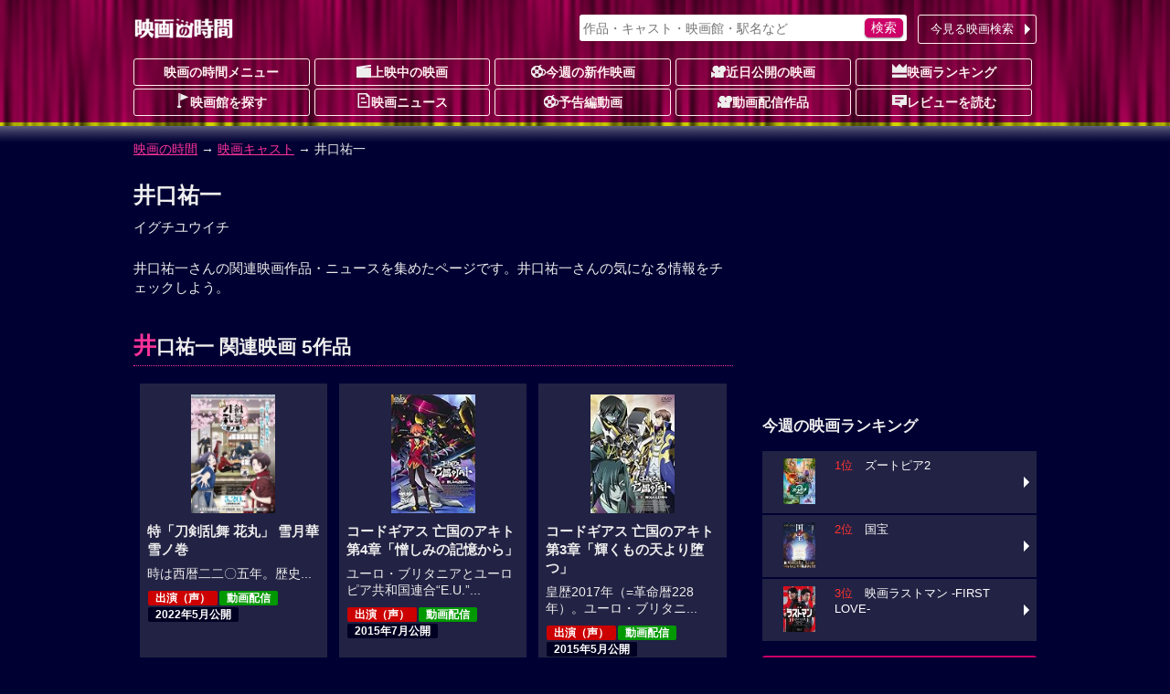

--- FILE ---
content_type: text/html; charset=utf-8
request_url: https://www.google.com/recaptcha/api2/aframe
body_size: 268
content:
<!DOCTYPE HTML><html><head><meta http-equiv="content-type" content="text/html; charset=UTF-8"></head><body><script nonce="8vAHcT2ZJefzBsmJe8GGGA">/** Anti-fraud and anti-abuse applications only. See google.com/recaptcha */ try{var clients={'sodar':'https://pagead2.googlesyndication.com/pagead/sodar?'};window.addEventListener("message",function(a){try{if(a.source===window.parent){var b=JSON.parse(a.data);var c=clients[b['id']];if(c){var d=document.createElement('img');d.src=c+b['params']+'&rc='+(localStorage.getItem("rc::a")?sessionStorage.getItem("rc::b"):"");window.document.body.appendChild(d);sessionStorage.setItem("rc::e",parseInt(sessionStorage.getItem("rc::e")||0)+1);localStorage.setItem("rc::h",'1769029418554');}}}catch(b){}});window.parent.postMessage("_grecaptcha_ready", "*");}catch(b){}</script></body></html>

--- FILE ---
content_type: application/javascript; charset=utf-8
request_url: https://fundingchoicesmessages.google.com/f/AGSKWxXo75_UKGFukkdw2d1piUO1fI4pz1kfVTJ4QjxP1mFLXEyaUZSIhCcrNxpI5gCmVht2ogTsnNFmHAc6rL4NR8kTMbGyoztcDkOeJdda7myH8qRmQXdCsTOmleL0k8Dheq3Mf4hScexBV0Wg1cG_n9UzV_DZ7zxuh9KVWoVo3k0FjKVQrRSQnEUT3anE/_/ad/side_/banners/adv_/kskads._genads//adslots.
body_size: -1290
content:
window['ec4d8ee0-ef8c-4094-87f2-b479b1072470'] = true;

--- FILE ---
content_type: text/javascript
request_url: https://rumcdn.geoedge.be/5bb31c36-5198-4abd-9ff8-22ca0ee43c58/grumi.js
body_size: 79141
content:
var grumiInstance = window.grumiInstance || { q: [] };
(function createInstance (window, document, options = { shouldPostponeSample: false }) {
	!function r(i,o,a){function s(n,e){if(!o[n]){if(!i[n]){var t="function"==typeof require&&require;if(!e&&t)return t(n,!0);if(c)return c(n,!0);throw new Error("Cannot find module '"+n+"'")}e=o[n]={exports:{}};i[n][0].call(e.exports,function(e){var t=i[n][1][e];return s(t||e)},e,e.exports,r,i,o,a)}return o[n].exports}for(var c="function"==typeof require&&require,e=0;e<a.length;e++)s(a[e]);return s}({1:[function(e,t,n){var r=e("./config.js"),i=e("./utils.js");t.exports={didAmazonWin:function(e){var t=e.meta&&e.meta.adv,n=e.preWinningAmazonBid;return n&&(t=t,!i.isEmptyObj(r.amazonAdvIds)&&r.amazonAdvIds[t]||(t=e.tag,e=n.amzniid,t.includes("apstag.renderImp(")&&t.includes(e)))},setAmazonParametersToSession:function(e){var t=e.preWinningAmazonBid;e.pbAdId=void 0,e.hbCid=t.crid||"N/A",e.pbBidder=t.amznp,e.hbCpm=t.amznbid,e.hbVendor="A9",e.hbTag=!0}}},{"./config.js":5,"./utils.js":24}],2:[function(e,t,n){var l=e("./session"),r=e("./urlParser.js"),m=e("./utils.js"),i=e("./domUtils.js").isIframe,f=e("./htmlParser.js"),g=e("./blackList").match,h=e("./ajax.js").sendEvent,o=".amazon-adsystem.com",a="/dtb/admi",s="googleads.g.doubleclick.net",e="/pagead/",c=["/pagead/adfetch",e+"ads"],d=/<iframe[^>]*src=['"]https*:\/\/ads.\w+.criteo.com\/delivery\/r\/.+<\/iframe>/g,u={};var p={adsense:{type:"jsonp",callbackName:"a"+ +new Date,getJsUrl:function(e,t){return e.replace("output=html","output=json_html")+"&callback="+t},getHtml:function(e){e=e[m.keys(e)[0]];return e&&e._html_},shouldRender:function(e){var e=e[m.keys(e)[0]],t=e&&e._html_,n=e&&e._snippet_,e=e&&e._empty_;return n&&t||e&&t}},amazon:{type:"jsonp",callbackName:"apstag.renderImp",getJsUrl:function(e){return e.replace("/admi?","/admj?").replace("&ep=%7B%22ce%22%3A%221%22%7D","")},getHtml:function(e){return e.html},shouldRender:function(e){return e.html}},criteo:{type:"js",getJsHtml:function(e){var t,n=e.match(d);return n&&(t=(t=n[0].replace(/iframe/g,"script")).replace(/afr.php|display.aspx/g,"ajs.php")),e.replace(d,t)},shouldRender:function(e){return"loading"===e.readyState}}};function y(e){var t,n=e.url,e=e.html;return n&&((n=r.parse(n)).hostname===s&&-1<c.indexOf(n.pathname)&&(t="adsense"),-1<n.hostname.indexOf(o))&&-1<n.pathname.indexOf(a)&&(t="amazon"),(t=e&&e.match(d)?"criteo":t)||!1}function v(r,i,o,a){e=i,t=o;var e,t,n,s=function(){e.src=t,h({type:"adfetch-error",meta:JSON.stringify(l.meta)})},c=window,d=r.callbackName,u=function(e){var t,n=r.getHtml(e),e=(l.bustedUrl=o,l.bustedTag=n,r.shouldRender(e));t=n,(t=f.parse(t))&&t.querySelectorAll&&(t=m.map(t.querySelectorAll("[src], [href]"),function(e){return e.src||e.href}),m.find(t,function(e){return g(e).match}))&&h({type:"adfetch",meta:JSON.stringify(l.meta)}),!a(n)&&e?(t=n,"srcdoc"in(e=i)?e.srcdoc=t:((e=e.contentWindow.document).open(),e.write(t),e.close())):s()};for(d=d.split("."),n=0;n<d.length-1;n++)c[d[n]]={},c=c[d[n]];c[d[n]]=u;var u=r.getJsUrl(o,r.callbackName),p=document.createElement("script");p.src=u,p.onerror=s,p.onload=function(){h({type:"adfetch-loaded",meta:JSON.stringify(l.meta)})},document.scripts[0].parentNode.insertBefore(p,null)}t.exports={shouldBust:function(e){var t,n=e.iframe,r=e.url,e=e.html,r=(r&&n&&(t=i(n)&&!u[n.id]&&y({url:r}),u[n.id]=!0),y({html:e}));return t||r},bust:function(e){var t=e.iframe,n=e.url,r=e.html,i=e.doc,o=e.inspectHtml;return"jsonp"===(e=p[y(e)]).type?v(e,t,n,o):"js"===e.type?(t=i,n=r,i=(o=e).getJsHtml(n),l.bustedTag=n,!!o.shouldRender(t)&&(t.write(i),!0)):void 0},checkAndBustFriendlyAmazonFrame:function(e,t){(e=e.defaultView&&e.defaultView.frameElement&&e.defaultView.frameElement.id)&&e.startsWith("apstag")&&(l.bustedTag=t)}}},{"./ajax.js":3,"./blackList":4,"./domUtils.js":8,"./htmlParser.js":13,"./session":21,"./urlParser.js":23,"./utils.js":24}],3:[function(e,t,n){var i=e("./utils.js"),o=e("./config.js"),r=e("./session.js"),a=e("./domUtils.js"),s=e("./jsUtils.js"),c=e("./methodCombinators.js").before,d=e("./tagSelector.js").getTag,u=e("./constants.js"),e=e("./natives.js"),p=e.fetch,l=e.XMLHttpRequest,m=e.Request,f=e.TextEncoder,g=e.postMessage,h=[];function y(e,t){e(t)}function v(t=null){i.forEach(h,function(e){y(e,t)}),h.push=y}function b(e){return e.key=r.key,e.imp=e.imp||r.imp,e.c_ver=o.c_ver,e.w_ver=r.wver,e.w_type=r.wtype,e.b_ver=o.b_ver,e.ver=o.ver,e.loc=location.href,e.ref=document.referrer,e.sp=r.sp||"dfp",e.cust_imp=r.cust_imp,e.cust1=r.meta.cust1,e.cust2=r.meta.cust2,e.cust3=r.meta.cust3,e.caid=r.meta.caid,e.scriptId=r.scriptId,e.crossOrigin=!a.isSameOriginWin(top),e.debug=r.debug,"dfp"===r.sp&&(e.qid=r.meta.qid),e.cdn=o.cdn||void 0,o.accountType!==u.NET&&(e.cid=r.meta&&r.meta.cr||123456,e.li=r.meta.li,e.ord=r.meta.ord,e.ygIds=r.meta.ygIds),e.at=o.accountType.charAt(0),r.hbTag&&(e.hbTag=!0,e.hbVendor=r.hbVendor,e.hbCid=r.hbCid,e.hbAdId=r.pbAdId,e.hbBidder=r.pbBidder,e.hbCpm=r.hbCpm,e.hbCurrency=r.hbCurrency),"boolean"==typeof r.meta.isAfc&&(e.isAfc=r.meta.isAfc,e.isAmp=r.meta.isAmp),r.meta.hasOwnProperty("isEBDA")&&"%"!==r.meta.isEBDA.charAt(0)&&(e.isEBDA=r.meta.isEBDA),r.pimp&&"%_pimp%"!==r.pimp&&(e.pimp=r.pimp),void 0!==r.pl&&(e.preloaded=r.pl),e.site=r.site||a.getTopHostname(),e.site&&-1<e.site.indexOf("safeframe.googlesyndication.com")&&(e.site="safeframe.googlesyndication.com"),e.isc=r.isc,r.adt&&(e.adt=r.adt),r.isCXM&&(e.isCXM=!0),e.ts=+new Date,e.bdTs=o.bdTs,e}function w(t,n){var r=[],e=i.keys(t);return void 0===n&&(n={},i.forEach(e,function(e){void 0!==t[e]&&void 0===n[e]&&r.push(e+"="+encodeURIComponent(t[e]))})),r.join("&")}function E(e){e=i.removeCaspr(e),e=r.doubleWrapperInfo.isDoubleWrapper?i.removeWrapperXMP(e):e;return e=4e5<e.length?e.slice(0,4e5):e}function j(t){return function(){var e=arguments[0];return e.html&&(e.html=E(e.html)),e.tag&&(e.tag=E(e.tag)),t.apply(this,arguments)}}e=c(function(e){var t;e.hasOwnProperty("byRate")&&!e.byRate||(t=a.getAllUrlsFromAllWindows(),"sample"!==e.r&&"sample"!==e.bdmn&&t.push(e.r),e[r.isPAPI&&"imaj"!==r.sp?"vast_content":"tag"]=d(),e.urls=JSON.stringify(t),e.hc=r.hc,e.vastUrls=JSON.stringify(r.vastUrls),delete e.byRate)}),c=c(function(e){e.meta=JSON.stringify(r.meta),e.client_size=r.client_size});function O(e,t){var n=new l;n.open("POST",e),n.setRequestHeader("Content-type","application/x-www-form-urlencoded"),n.send(w(t))}function A(t,e){return o=e,new Promise(function(t,e){var n=(new f).encode(w(o)),r=new CompressionStream("gzip"),i=r.writable.getWriter();i.write(n),i.close(),new Response(r.readable).arrayBuffer().then(function(e){t(e)}).catch(e)}).then(function(e){e=new m(t,{method:"POST",body:e,mode:"no-cors",headers:{"Content-type":"application/x-www-form-urlencoded","Accept-Language":"gzip"}});p(e)});var o}function T(e,t){p&&window.CompressionStream?A(e,t).catch(function(){O(e,t)}):O(e,t)}function _(e,t){r.hasFrameApi&&!r.frameApi?g.call(r.targetWindow,{key:r.key,request:{url:e,data:t}},"*"):T(e,t)}r.frameApi&&r.targetWindow.addEventListener("message",function(e){var t=e.data;t.key===r.key&&t.request&&(T((t=t.request).url,t.data),e.stopImmediatePropagation())});var I,x={};function k(r){return function(n){h.push(function(e){if(e&&e(n),n=b(n),-1!==r.indexOf(o.reportEndpoint,r.length-o.reportEndpoint.length)){var t=r+w(n,{r:!0,html:!0,ts:!0});if(!0===x[t]&&!(n.rbu||n.is||3===n.rdType||n.et))return}x[t]=!0,_(r,n)})}}let S="https:",C=S+o.apiUrl+o.reportEndpoint;t.exports={sendInit:s.once(c(k(S+o.apiUrl+o.initEndpoint))),sendReport:e(j(k(S+o.apiUrl+o.reportEndpoint))),sendError:k(S+o.apiUrl+o.errEndpoint),sendDebug:k(S+o.apiUrl+o.dbgEndpoint),sendStats:k(S+o.apiUrl+(o.statsEndpoint||"stats")),sendEvent:(I=k(S+o.apiUrl+o.evEndpoint),function(e,t){var n=o.rates||{default:.004},t=t||n[e.type]||n.default;Math.random()<=t&&I(e)}),buildRbuReport:e(j(b)),sendRbuReport:_,processQueue:v,processQueueAndResetState:function(){h.push!==y&&v(),h=[]},setReportsEndPointAsFinished:function(){x[C]=!0},setReportsEndPointAsCleared:function(){delete x[C]}}},{"./config.js":5,"./constants.js":6,"./domUtils.js":8,"./jsUtils.js":14,"./methodCombinators.js":16,"./natives.js":17,"./session.js":21,"./tagSelector.js":22,"./utils.js":24}],4:[function(e,t,n){var d=e("./utils.js"),r=e("./config.js"),u=e("./urlParser.js"),i=r.domains,o=r.clkDomains,e=r.bidders,a=r.patterns.wildcards;var s,p={match:!1};function l(e,t,n){return{match:!0,bdmn:e,ver:t,bcid:n}}function m(e){return e.split("").reverse().join("")}function f(n,e){var t,r;return-1<e.indexOf("*")?(t=e.split("*"),r=-1,d.every(t,function(e){var e=n.indexOf(e,r+1),t=r<e;return r=e,t})):-1<n.indexOf(e)}function g(e,t,n){return d.find(e,t)||d.find(e,n)}function h(e){return e&&"1"===e.charAt(0)}function c(c){return function(e){var n,r,i,e=u.parse(e),t=e&&e.hostname,o=e&&[e.pathname,e.search,e.hash].join("");if(t){t=[t].concat((e=(e=t).split("."),d.fluent(e).map(function(e,t,n){return n.shift(),n.join(".")}).val())),e=d.map(t,m),t=d.filter(e,function(e){return void 0!==c[e]});if(t&&t.length){if(e=d.find(t,function(e){return"string"==typeof c[e]}))return l(m(e),c[e]);var a=d.filter(t,function(e){return"object"==typeof c[e]}),s=d.map(a,function(e){return c[e]}),e=d.find(s,function(t,e){return r=g(d.keys(t),function(e){return f(o,e)&&h(t[e])},function(e){return f(o,e)}),n=m(a[e]),""===r&&(e=s[e],i=l(n,e[r])),r});if(e)return l(n,e[r],r);if(i)return i}}return p}}function y(e){e=e.substring(2).split("$");return d.map(e,function(e){return e.split(":")[0]})}t.exports={match:function(e,t){var n=c(i);return t&&"IFRAME"===t.toUpperCase()&&(t=c(o)(e)).match?(t.rdType=2,t):n(e)},matchHB:(s=c(e),function(e){var e=e.split(":"),t=e[0],e=e[1],e="https://"+m(t+".com")+"/"+e,e=s(e);return e.match&&(e.bdmn=t),e}),matchAgainst:c,matchPattern:function(t){var e=g(d.keys(a),function(e){return f(t,e)&&h(a[e])},function(e){return f(t,e)});return e?l("pattern",a[e],e):p},isBlocking:h,getTriggerTypes:y,removeTriggerType:function(e,t){var n,r=(i=y(e.ver)).includes(t),i=1<i.length;return r?i?(e.ver=(n=t,(r=e.ver).length<2||"0"!==r[0]&&"1"!==r[0]||"#"!==r[1]||(i=r.substring(0,2),1===(t=r.substring(2).split("$")).length)?r:0===(r=t.filter(function(e){var t=e.indexOf(":");return-1===t||e.substring(0,t)!==n})).length?i.slice(0,-1):i+r.join("$")),e):p:e}}},{"./config.js":5,"./urlParser.js":23,"./utils.js":24}],5:[function(e,t,n){t.exports={"ver":"0.1","b_ver":"0.5.480","blocking":true,"rbu":0,"silentRbu":0,"signableHosts":[],"onRbu":1,"samplePercent":-1,"debug":true,"accountType":"publisher","impSampleRate":0.009,"statRate":0.05,"apiUrl":"//gw.geoedge.be/api/","initEndpoint":"init","reportEndpoint":"report","statsEndpoint":"stats","errEndpoint":"error","dbgEndpoint":"debug","evEndpoint":"event","filteredAdvertisersEndpoint":"v1/config/filtered-advertisers","rdrBlock":true,"ipUrl":"//rumcdn.geoedge.be/grumi-ip.js","altTags":[],"hostFilter":[],"maxHtmlSize":0.4,"reporting":true,"advs":{},"creativeWhitelist":{},"heavyAd":false,"cdn":"cloudfront-canary-mimic","domains":{"moc.a1sm.ndc":"1#1:64599","moc.ruzah-konib.3rt":"1#1:64599","moc.semit-lacitcat":"1#1:64599","ten.tnorfduolc.5w8s2qxrbvwy1d":"1#1:64599","moc.4202-ylloj-atled":"1#1:64599","cc.lllla4nuf.yalp":"1#1:64599","knil.ppa.ifos":"1#1:64599","moc.sdaderk":"1#1:64599","moc.ecarsussap.331175-tsetal":"1#1:64599","moc.niwababla":"1#1:64599","moc.anymneddih":"1#1:64599","ofni.teb7x7gp.ppapu":"1#1:64599","moc.ijeknaitoahc":"1#1:64599","ten.swodniw.eroc.bew.1z.oleluzri":"1#1:64599","ppa.yfilten.c10b91c9-93143102106202-taigalp-eralfduolc":"1#1:64599","moc.lujarlatahis":"1#1:64599","moc.ppaukoreh.b24c08c521bf-sepicer-sixarovalf":"1#1:64599","ni.noihsaf-au.rulev":"1#1:64599","ur.citemsokcilrebaf":"1#1:64599","etis.akibat":"1#1:64599","kcilc.eunonetot":"1#1:64599","moc.etiusnedragilmedab":"1#1:64599","enilno.otaros":"1#1:64599","ten.swodniw.eroc.bew.31z.spohszerutuf":"1#1:64599","latigid.gniniart-hsac":"1#1:64599","tser.inrotrepyh":"1#1:64599","em.gssm.ytisrevniiugnidart":"1#1:64599","tser.ullosneirt":"1#1:64599","enilno.ronixaluqrev":"1#1:64599","enilno.utoverimitumevuxinun":"1#1:64599","enilno.xulfarret":"1#1:64599","etis.pirtrotcev":"1#1:64599","etis.sleehwevird":"1#1:64599","moc.enneiditouq-etilativ":"1#1:64599","moc.ppaukoreh.e1d7b1f69476-sepicer-esluprovalf":"1#1:64599","moc.aryimartsoneqlah":"1#1:64599","retnec.idutseusni":"1#1:64599","ppa.yfilten.d6e4fe13-74839012106202-taigalp-eralfduolc":"1#1:64599","orp.arovires":"1#1:64599","ppa.yfilten.803a7b67-05501112106202-taigalp-eralfduolc":"1#1:64599","ppa.naecolatigidno.32eds-ppa-hsifnwolc":"1#1:64599","ppa.naecolatigidno.aff3k-ppa-supotco":"1#1:64599","ppa.naecolatigidno.smaws-ppa-retsbol":"1#1:64599","sotua.sciluardyhnotsiptipkcocekarb.www":"1#1:64599","etis.nortuennooffub":"1#1:64599","moc.ppaukoreh.f36d02eb1f3f-ecnadnubagninekawaerca":"1#1:64599","ppa.naecolatigidno.l5ym3-ppa-noil-aes":"1#1:64599","moc.ytrapsdnertefiltrams":"1#1:64599","moc.uroferacotua":"1#1:64599","moc.acemirproines":"1#1:64599","moc.6202dni":"1#1:64599","moc.xojwfiiv.s":"1#1:64599","latigid.nidnelb":"1#1:64599","moc.scitylana-tiforp-enipla":"1#1:64599","uci.daehanoisiv":"1#1:64599","kcilc.tsacobor":"1#1:64599","moc.ipsoog":"1#1:64599","moc.rednerno.putesseayraunajym":"1#1:64599","moc.lanruojssenlleweroc.aniter":"1#1:64599","ppa.yfilten.26ce57e0-92010102106202-taigalp-eralfduolc":"1#1:64599","etis.ssenllewerocemirp":"1#1:64599","ppa.yfilten.11cfe430-83501102106202-taigalp-eralfduolc":"1#1:64599","ppa.yfilten.fee0e513-33601102106202-taigalp-eralfduolc":"1#1:64599","ppa.yfilten.42f16b16-15801102106202-taigalp-eralfduolc":"1#1:64599","ppa.yfilten.31ae084d-90901102106202-taigalp-eralfduolc":"1#1:64599","ppa.yfilten.2f7a5f1e-20111102106202-taigalp-eralfduolc":"1#1:64599","moc.esiarehtfotra":"1#1:64599","moc.aciremayliadndnert.02":"1#1:64599","moc.iuosirap":"1#1:64599","etis.kuaw-sdyaps-nef":"1#1:64599","moc.rocagretabla":"1#1:64599","bulc.weiverhtlaeh":"1#1:64599","evil.kuseitirucestcefrepcp":"1#1:64599","ppa.yfilten.ae4c1a61-90514102106202-taigalp-eralfduolc":"1#1:64599","moc.gnirpssdnertefiltrams":"1#1:64599","moc.ppaukoreh.2e6e1a807c32-seton-nigiroetsat":"1#1:64599","enilno.isewtywen":"1#1:64599","etis.reetsotua":"1#1:64599","moc.dnedivid-noznif":"1#1:64599","moc.eddetagnoleyrev":"1#1:64599","moc.secapsnaecolatigid.ndc.1pgs.f014495661762d6f-od":"1#1:64599","enilno.1-ak-diks":"1#1:64599","moc.niksaramsoc.hcia":"1#1:64599","moc.troppustnailirb":"1#1:64599","tser.etnocenerc":"1#1:64599","orp.dnopscnune":"1#1:64599","tser.irfebabosi":"1#1:64599","tser.panacallop":"1#1:64599","orp.senuktamos":"1#1:64599","enilno.anitorlasac":"1#1:64599","aidem.abrabevrep":"1#1:64599","aidem.etnocibsib":"1#1:64599","aidem.emsidccacs":"1#1:64599","etis.xyticolevrac":"1#1:64599","etis.xevirdotom":"1#1:64599","etis.espilce-ogib":"1#1:64599","moc.ecivresotuagrebzuerk":"1#1:64599","moc.ppaukoreh.f12d27dbbce8-04008-eltsac-eneres":"1#1:64599","evil.sgtnwahs":"1#1:64599","aidem.orripcimod":"1#1:64599","gro.kcahefildoog":"1#1:64599","zk.hns":"1#1:64599","moc.uadetagnoleyrev":"1#1:64599","moc.xenozcnysaidem.apl":"1#1:64599","moc.ppaukoreh.d08c9cdb7245-oidutslangisnoops":"1#1:64599","emag.lrb":"1#1:64599","zyx.ubdstr":"1#1:64599","moc.xmznel.2s":"1#1:64599","zyx.niamodniw":"1#1:64599","pohs.drawerxdoof":"1#1:64599","moc.pohscitatseht.t":"1#1:64599","moc.deloac":"1#1:64599","evil.eciovamzalp":"1#1:64599","ten.dferuza.10z.xafewf3eed7dxbdd-vic":"1#1:64599","ofni.htaprider.2ue-og":"1#1:64599","au.777":"1#1:64599","moc.bulcderauqs.citats":"1#1:64599","moc.lbngwqdk":"1#1:64599","zyx.urnopuciovt":"1#1:64599","teb.knilynit.ndc.z":"1#1:64599","ten.swodniw.eroc.bew.31z.3rorresoinajht12":"1#1:64599","moc.eugonniboereitrop":"1#1:64599","moc.yliadhcetero":"1#1:64599","moc.loghh97.awp":"1#1:64599","pot.yppotdiulftug":"1#1:64599","moc.tenif-hsac":"1#1:64599","ppa.yfilten.b4eac7ff-23853102106202-taigalp-eralfduolc":"1#1:64599","moc.ppaukoreh.72e7f29a8e2b-jfdnjksoi":"1#1:64599","ten.swodniw.eroc.bew.31z.7110023033e3033e3033e":"1#1:64599","ten.swodniw.eroc.bew.31z.100cxn62odd10nniw51":"1#1:64599","ofni.daolnwodk4":"1#1:64599","evil.seidoofotces":"1#1:64599","kcilc.eemitovon":"1#1:64599","niw.w95ocnip":"1#1:64599","gro.draob-ym.nocmeg":"1#1:64599","moc.drenleeh":"1#1:64599","ten.swodniw.eroc.bew.31z.pohsnevoow":"1#1:64599","moc.ppaukoreh.6cee4bf34309-osnsoi":"1#1:64599","enilno.niarbomem.www":"1#1:64599","tser.rednuiltuo":"1#1:64599","moc.snoitcennoceracemirp.www":"1#1:64599","ofni.yltuotguatuat":"1#1:64599","etis.aiv-xyz":"1#1:64599","etis.xeuqrotevird":"1#1:64599","efil.ifipotuzatopixuvem":"1#1:64599","ten.rfaroiva":"1#1:64599","orp.denonipsnu":"1#1:64599","ikiw.pohkcots":"1#1:64599","evil.kuderucesdetavitcacp":"1#1:64599","ppa.naecolatigidno.lijau-2-ppa-hsifnoil":"1#1:64599","orp.ikragez-e":"1#1:64599","zzub.raepeszevs":"1#1:64599","moc.sgninrae-ycnerruc":"1#1:64599","moc.buhzzubdar.apl":"1#1:64599","ofni.suortsewokutaol":"1#1:64599","ppa.yfilten.e12f7270-03148002106202-taigalp-eralfduolc":"1#1:64599","moc.2bezalbkcab.500-tsae-su.3s.060moctodtfosniwwwessiws":"1#1:64599","ppa.yfilten.867bc335-72200102106202-taigalp-eralfduolc":"1#1:64599","wp.yartnadrev.rp":"1#1:64599","moc.yhpargotohpllurkkcin":"1#1:64599","moc.gnuztutsretnuelleiznanif":"1#1:64599","ppa.yfilten.7f9debb4-60501102106202-taigalp-eralfduolc":"1#1:64599","ppa.yfilten.c22b69b3-14801102106202-taigalp-eralfduolc":"1#1:64599","moc.zzubplup":"1#1:64599","ppa.yfilten.3665e52c-60111102106202-taigalp-eralfduolc":"1#1:64599","ppa.yfilten.e9a6d4d0-14011102106202-taigalp-eralfduolc":"1#1:64599","ppa.yfilten.75dc61ad-21111102106202-taigalp-eralfduolc":"1#1:64599","moc.ycnegaraodnal":"1#1:64599","moc.duolcbewtac":"1#1:64599","moc.goccnar":"1#1:64599","su.noitamrofniyadot":"1#1:64599","moc.asuretnuhselpmas.91":"1#1:64599","pohs.aja-inisid":"1#1:64599","pot.enxpaq96.ppa":"1#1:64599","moc.oegneve":"1#1:64599","pohs.oxemlid":"1#1:64599","etis.cilrebafym":"1#1:64599","moc.raelcsdnertefiltrams":"1#1:64599","moc.niwsdnertefiltrams":"1#1:64599","moc.lolsdnertefiltrams":"1#1:64599","moc.noitaivaralagnim":"1#1:64599","pohs.onihsay":"1#1:64599","etis.tfela-solcyc-llip":"1#1:64599","ten.swodniw.eroc.bew.31z.5h5h45h454h54h":"1#1:64599","etis.verotom":"1#1:64599","moc.ppaukoreh.93e873753d8e-seton-reyaletsat":"1#1:64599","ur.senzibtnaillirbkilrebaf":"1#1:64599","ni.oc.setagtcennoc.gk7p5f37ccbuh0c5un5d":"1#1:64599","ten.swodniw.eroc.bolb.hqlpeopyvklnzeyedriy2105":"1#1:64599","ofni.ytnuobehterahs":"1#1:64599","ni.oc.kcilctobor.gg4off37ccbuhgjn6o5d":"1#1:64599","moc.segdirbdaereno":"1#1:64599","moc.ppaukoreh.ce1e6acd83fb-seton-xirtamepicer":"1#1:64599","moc.ppaukoreh.b2c6622100a5-sepicer-xirtamdoof":"1#1:64599","moc.ppaukoreh.b14b4a5fed5f-seton-xirtamhsid":"1#1:64599","ppa.lecrev.200itton-elppa":"1#1:64599","tser.arpirartxe":"1#1:64599","moc.evirdnert-dnif.apl":"1#1:64599","tser.oibirioucs":"1#1:64599","orp.cahpaevvar":"1#1:64599","zyx.dnelabru":"1#1:64599","orp.rexamdirghturt":"1#1:64599","moc.latrophcetegdirb.0e4pgf37ccbuh8iv7o5d":"1#1:64599","moc.ynnevahremag":"1#1:64599","etis.ytivarg-ogib":"1#1:64599","orp.42suenp-tsrif":"1#1:64599","sbs.isosicofic":"1#1:64599","moc.ppaukoreh.2870e10c3b4d-seton-maertslaem":"1#1:64599","moc.rwopbewdaer":"1#1:64599","ten.swodniw.eroc.bolb.azuuyndnishpnoocjctn1106":"1#1:64599","ten.tnorfduolc.64pgc8xmtcuu1d":"1#1:64599","moc.gnifrus-tsaf":"1#1:64599","moc.gatbm.ndc":"1#1:64599","pot.xelfdib.zaktn":"1#1:64599","moc.321eunevahcnif":"1#1:64599","zyx.eyeeulav":"1#1:64599","aidem.irt.4v-ue-btr":"1#1:64599","ten.eralgda.enigne.3ettemocda":"1#1:64599","moc.sr1m":"1#1:64599","moc.ridergnorts":"1#1:64599","moc.ytirucesllawrebycym":"1#1:64599","moc.zkbsda":"1#1:64599","riah.zxertyio.piv":"1#1:64599","moc.susucofssenllew":"1#1:64599","ten.sppacitatseruza.4.01f7c12e0-hcaeb-ylloj":"1#1:64599","ten.swodniw.eroc.bew.1z.uyowesip":"1#1:64599","zyx.ggtolsisarag":"1#1:64599","etis.buhsneergyhtlaeh":"1#1:64599","moc.ppaukoreh.58ba03272c2a-kcabemetib":"1#1:64599","orp.subitatpulov-77ecnanif":"1#1:64599","ten.swodniw.eroc.bew.31z.9x2k7m5r":"1#1:64599","ten.swodniw.eroc.bew.31z.pohsydoow":"1#1:64599","moc.ppaukoreh.8c551d99b3c1-sepicer-renroclaem":"1#1:64599","moc.latrophcetegdirb.g6648f37ccbuhof70o5d":"1#1:64599","ten.tnorfduolc.olbt2ob4uknjd":"1#1:64599","pot.tjpqbmeecvxy":"1#1:64599","zyx.fartotco":"1#1:64599","gro.yobelidocorc":"1#1:64599","moc.ppaukoreh.c222908d724f-seton-eslupepicer":"1#1:64599","orp.klehwrtnoc":"1#1:64599","tser.ovilshcrap":"1#1:64599","moc.laiciffoselasw":"1#1:64599","enilno.raewklisnabru":"1#1:64599","etis.lrvt":"1#1:64599","erots.pohsraey33yppah":"1#1:64599","evil.teydekooctonmi":"1#1:64599","ten.wensgniwnepo":"1#1:64599","retnec.esuanroloc":"1#1:64599","gro.syalptrats.www":"1#1:64599","evil.kuerucestcefrepcp":"1#1:64599","ten.swodniw.eroc.bew.31z.3210123033e3033e3033e":"1#1:64599","moc.selamkniwtyag":"1#1:64599","moc.ppaukoreh.c27939b1cc34-balohceecips":"1#1:64599","moc.ihzoagdq":"1#1:64599","moc.tjf19":"1#1:64599","ppa.naecolatigidno.jv9wu-ppa-hsifyllej":"1#1:64599","ten.swodniw.eroc.bew.91z.1uyynolkimfe":"1#1:64599","niw.u84ocnip":"1#1:64599","ten.hp33nn":"1#1:64599","ur.1srukenilno":"1#1:64599","zyx.etisediug":"1#1:64599","moc.tellaw-noznif":"1#1:64599","ofni.gnabgnolpohc":"1#1:64599","ppa.naecolatigidno.qzpqi-ppa-nihcru":"1#1:64599","orp.essidirdec":"1#1:64599","ofni.zagtiforpetfengk":"1#1:64599","em.gssm.jwdfbn":"1#1:64599","moc.nomlastsafdaets":"1#1:64599","moc.locotorpwolfefil":"1#1:64599","ppa.yfilten.c4c27787-43401102106202-taigalp-eralfduolc":"1#1:64599","ppa.yfilten.7971e81a-71601102106202-taigalp-eralfduolc":"1#1:64599","ppa.yfilten.bfbb7d7a-44701102106202-taigalp-eralfduolc":"1#1:64599","ppa.yfilten.e1edf6b7-60211102106202-taigalp-eralfduolc":"1#1:64599","moc.nizagamopa":"1#1:64599","moc.sxorih":"1#1:64599","ppa.yfilten.1a05a321-94804102106202-taigalp-eralfduolc":"1#1:64599","orp.dnuoraderp":"1#1:64599","ten.setisbeweruza.10-aisatsae.pgzephffff6bxfqe-vhsvdgajs":"1#1:64599","moc.nussdnertefiltrams":"1#1:64599","moc.egapsdnertefiltrams":"1#1:64599","moc.ppaukoreh.bf657c9f3ae5-buhqitrops":"1#1:64599","moc.ppaukoreh.a8c10679f4a5-regnilsrovalferehw":"1#1:64599","moc.nlevarp":"1#1:64599","ppa.naecolatigidno.8h4p7-ppa-hsifknom":"1#1:64599","moc.anerarirnef":"1#1:64599","ppa.naecolatigidno.9bnei-ppa-llehsaes":"1#1:64599","moc.syelpelgoog.www":"1#1:64599","moc.enoztcellettniaidem":"1#1:64599","ppa.naecolatigidno.e4e2u-ppa-laroc":"1#1:64599","moc.secapsnaecolatigid.ndc.3cyn.ff4443161b763999-od":"1#1:64599","etis.orimuf":"1#1:64599","etis.nowhcilk":"1#1:64599","zyx.latipac-segaw":"1#1:64599","uci.drawrofesir":"1#1:64599","moc.ezisregib":"1#1:64599","orp.lacirtasid":"1#1:64599","orp.aberpsitni":"1#1:64599","orp.nacnittair":"1#1:64599","etis.xwolfraeg":"1#1:64599","etis.etilletas-ogib":"1#1:64599","sbs.olivatnero":"1#1:64599","moc.ppaukoreh.b860b908f759-tsenemoclew":"1#1:64599","ppa.naecolatigidno.pkvus-ppa-erutcetihcra":"1#1:64599","aidem.bnrohlatr":"1#1:64599","moc.latrophcetegdirb.08khif37ccbuh0imao5d":"1#1:64599","moc.ezauw.airolf":"1#1:64599","ppa.yfilten.d005f449-24901112106202-taigalp-eralfduolc":"1#1:64599","ten.swodniw.eroc.bolb.oxyezqoexcfzuxnzodpc9004":"1#1:64599","ppa.lecrev.2000acifiton-soi-elppa":"1#1:64599","moc.ezauw.hainmo":"1#1:64599","ten.swodniw.eroc.bew.31z.1210123033e3033e3033e":"1#1:64599","moc.ppaukoreh.9ab514fe1ca0-seton-pamepicer":"1#1:64599","moc.ppaukoreh.5cc152941abd-yrotsdeesa":"1#1:64599","moc.uroferacotua.og":"1#1:64599","ten.swodniw.eroc.bew.31z.4310123033e3033e3033e":"1#1:64599","moc.btrtnenitnoctniop":"1#1:64599","moc.buhecnadiugssenllew":"1#1:64599","moc.noisufsbup-sda.b-rekcart":"1#1:64599","enilno.dnimlacigol.4v-tsaesu-btr":"1#1:64599","ofni.htaprider.capa-og":"1#1:64599","moc.ketuz-mivah.3rt":"1#1:64599","ofni.htaprider.4su-og":"1#1:64599","moc.lairteerflla.2v":"1#1:64599","ten.yawa-em-llor":"1#1:64599","ofni.htaprider.1su-og":"1#1:64599","ofni.htaprider.8su-og":"1#1:64599","lol.axryui.sppa":"1#1:64599","ten.swodniw.eroc.bolb.guqqaokpuwfsdwkdakin5204":"1#1:64599","moc.seicilopysaeedam":"1#1:64599","ten.swodniw.eroc.bew.31z.ww40naj12":"1#1:64599","moc.niwdtapmeteiluj":"1#1:64599","ppa.erotspivqbb":"1#1:64599","moc.ppaeerfytinifni.oirepo":"1#1:64599","moc.ppaukoreh.198990bab91f-assoi":"1#1:64599","ppa.yfilten.662f1ca2-80156102106202-taigalp-eralfduolc":"1#1:64599","ten.swodniw.eroc.bew.91z.1ypilkakaknb":"1#1:64599","moc.bzpqcaf":"1#1:64599","sotua.trams-reffolaiceps-ecnahc-gnivig.www":"1#1:64599","moc.ppaeerfytinifni.inidrev":"1#1:64599","ni.gnikrowduolc":"1#1:64599","moc.enoztcellettniaidem.apl":"1#1:64599","moc.secapsnaecolatigid.ndc.3cyn.38c444b3d9965bf0-od":"1#1:64599","moc.etisregnitsoh.419158-retsyo-egnaro":"1#1:64599","ppa.lecrev.300iton-soi-elppa":"1#1:64599","tser.iccirilehc":"1#1:64599","enilno.ezoralizopikemamovofat":"1#1:64599","etis.daertrac":"1#1:64599","pohs.soemaya":"1#1:64599","etisbew.taerutanyeh":"1#1:64599","ssenisub.drahcrolexip.56t":"1#1:64599","ppa.naecolatigidno.7in3a-ppa-nwarp-gnik":"1#1:64599","moc.yrusaert-noznif":"1#1:64599","moc.ecnanifbaltiforp":"1#1:64599","ten.swodniw.eroc.bolb.tpjtoosnxazaghivqktp3104":"1#1:64599","gro.smumyhtlaeh":"1#1:64599","enilno.auehtlaehragus":"1#1:64599","ten.swodniw.eroc.bew.31z.allebruof":"1#1:64599","etis.seirotsdnuobhtrae":"1#1:64599","moc.ppaeerfytinifni.airolf":"1#1:64599","moc.cllecivresgninaelcsdeer":"1#1:64599","moc.sedittfardbew.apl":"1#1:64599","moc.edom-dirgweiver.apl":"1#1:64599","moc.tenerevocsidpot.apl":"1#1:64599","pohs.ecnerefertenbew6202":"1#1:64599","moc.enozselcitra-emirp":"1#1:64599","moc.tenerevocsidpot":"1#1:64599","niw.g56ocnip":"1#1:64599","kcilc.cirdeo":"1#1:64599","enilno.niarbomem":"1#1:64599","kni.namgdag":"1#1:64599","moc.enizagamhtlaehgnidael":"1#1:64599","ppa.yfilten.f52bc0e9-91040102106202-taigalp-eralfduolc":"1#1:64599","ppa.yfilten.9ade099e-45501102106202-taigalp-eralfduolc":"1#1:64599","ppa.yfilten.a07befd1-32211102106202-taigalp-eralfduolc":"1#1:64599","moc.spitnoitcetorpecived.38":"1#1:64599","moc.wonstibahefilyhtlaeh":"1#1:64599","ppa.naecolatigidno.296t7-ppa-nihplod":"1#1:64599","moc.niwniwtabo":"1#1:64599","ssenisub.elytsefilytivegnol.5p":"1#1:64599","moc.ppaukoreh.aea6459eed0d-sepicer-enignekooc":"1#1:64599","moc.elttobsdnertefiltrams":"1#1:64599","moc.xobsdnertefiltrams":"1#1:64599","ten.swodniw.eroc.bew.31z.yradnoces-6110023033e3033e3033e":"1#1:64599","etis.rednilycevird":"1#1:64599","etis.mprevird":"1#1:64599","ten.swodniw.eroc.bew.31z.1q8t7p4n":"1#1:64599","ten.swodniw.eroc.bew.31z.6n7q8p4t":"1#1:64599","ecaps.epis-dilos-keret":"1#1:64599","evil.nalodoz.www":"1#1:64599","ten.swodniw.eroc.bew.31z.kizb79owlzcsj021egassem":"1#1:64599","pot.0pyvutok":"1#1:64599","pot.vg17n1zr":"1#1:64599","tser.metirgepra":"1#1:64599","golb.sulpiaswen.ofni":"1#1:64599","orp.etepssenni":"1#1:64599","etis.allitrotdnaocat":"1#1:64599","etis.sepicerruohhsur":"1#1:64599","gro.nollitsop-red":"1#1:64599","moc.ppaukoreh.7fc2f010d4c0-semajnotgnivoc":"1#1:64599","sbs.stresed-eslup-feer-emirp":"1#1:64599","wp.yartnadrev.ku":"1#1:64599","orp.etneipas-77ecnanif":"1#1:64599","moc.reggacnuy":"1#1:64599","moc.ppaukoreh.13cbf653bd54-baloidutsoivikooc":"1#1:64599","moc.ppaukoreh.09ce2103db96-92975-dnalburcs-esnetni":"1#1:64599","ten.swodniw.eroc.bew.31z.pohsyenoot":"1#1:64599","moc.btrosdaeuh.4v-tsaesu-btr":"1#1:64599","ofni.htaprider.7su-og":"1#1:64599","enilno.dnimlacigol.tsaesu-btr":"1#1:64599","ten.tnorfduolc.hdr30wt8ptlk1d":"1#1:64599","moc.aekiseprek":"1#1:64599","moc.sgtvo":"1#1:64599","moc.oeevo.sda.201sda":"1#1:64599","zib.tegratda.btr.dibver":"1#1:64599","evil.sllawnajortitna":"1#1:64599","moc.gatbm":"1#1:64599","moc.aidemlatigidytiliga.4v-ue-btr":"1#1:64599","moc.bulcderauqs":"1#1:64599","knil.ppa.t2xk":"1#1:64599","ofni.htaprider.3su-og":"1#1:64599","ofni.htaprider.5su-og":"1#1:64599","moc.aidem-sserpxeila.stessa":"1#1:64599","ofni.shsdkehg":"1#1:64599","ten.tnorfduolc.zjnukhvghq9o2d":"1#1:64599","moc.pezpmjcm":"1#1:64599","ten.swodniw.eroc.bew.31z.9110123033e3033e3033e":"1#1:64599","moc.elytsefilymtuoba.esnilrv":"1#1:64599","moc.niksaramsoc":"1#1:64599","zyx.77ayakasib":"1#1:64599","erots.negevol":"1#1:64599","pohs.redargbewdetsoh":"1#1:64599","ni.oc.kcilctobor.gsir6f37ccbuh8l3vn5d":"1#1:64599","tif.moolbtekcor.045y2":"1#1:64599","moc.selcitraracso":"1#1:64599","pot.jltqknpnl":"1#1:64599","moc.orpyromemxam":"1#1:64599","moc.igolpmis":"1#1:64599","tser.crotsengic":"1#1:64599","moc.tfosenivgatoodikiw.kx4i":"1#1:64599","tser.uorhttsuig":"1#1:64599","moc.suwwolg":"1#1:64599","zyx.htlaehrettebym":"1#1:64599","tser.ilppalraps":"1#1:64599","enilno.artnalroxiv":"1#1:64599","enilno.atsivhtap":"1#1:64599","sbs.iyiqeso":"1#1:64599","uoyc.yzivnif":"1#1:64599","retnec.rovasiscir":"1#1:64599","moc.ppaukoreh.77618feaeb31-seton-knillaem":"1#1:64599","orp.newradmyglamirp":"1#1:64599","orp.anirovlar":"1#1:64599","sbs.angidmucaz":"1#1:64599","gro.uoysekil.airolf":"1#1:64599","moc.stegdiw-latsyrc":"1#1:64599","ten.swodniw.eroc.bolb.0014tluavxepa":"1#1:64599","gro.retroperyliad":"1#1:64599","zyx.jhsenak":"1#1:64599","sotua.mialcnoipmahclaedtrams.www":"1#1:64599","moc.hsifratstnaligiv":"1#1:64599","moc.dirgaidemwolf":"1#1:64599","moc.emduoltaraeh.dnal":"1#1:64599","moc.cihtilpans":"1#1:64599","oi.bew24.oneeuq":"1#1:64599","ppa.yfilten.7c3ceeb8-72839002106202-taigalp-eralfduolc":"1#1:64599","em.gssm.8yn7g":"1#1:64599","ur.bupsur":"1#1:64599","di.lodid.golb":"1#1:64599","di.lodid.pl":"1#1:64599","di.lodid":"1#1:64599","oi.bew24.oibdem":"1#1:64599","ppa.yfilten.1b79e87c-24401102106202-taigalp-eralfduolc":"1#1:64599","ppa.yfilten.86c660c5-82801102106202-taigalp-eralfduolc":"1#1:64599","ppa.yfilten.95eaec56-31801102106202-taigalp-eralfduolc":"1#1:64599","ppa.yfilten.ec2e1d6d-74901102106202-taigalp-eralfduolc":"1#1:64599","ppa.yfilten.e6efe4f3-83011102106202-taigalp-eralfduolc":"1#1:64599","ppa.yfilten.633f0ec4-03111102106202-taigalp-eralfduolc":"1#1:64599","ppa.yfilten.5ced7d8c-73111102106202-taigalp-eralfduolc":"1#1:64599","golb.ilpohs":"1#1:64599","ln.uroovkeinhcet":"1#1:64599","gro.etisehcin.oibdem":"1#1:64599","ofni.fsmr.ssupairp":"1#1:64599","ofni.fsmr.aynud":"1#1:64599","moc.spitnoitcetorpecived.83":"1#1:64599","pohs.1340-ue-nepo-tnuocca-ssenissub":"1#1:64599","zyx.ggototinuj":"1#1:64599","moc.ykssdnertefiltrams":"1#1:64599","moc.nesdnertefiltrams":"1#1:64599","moc.bewsdnertefiltrams":"1#1:64599","kcilc.ecnerefni-hsac":"1#1:64599","moc.lemmihwerdna":"1#1:64599","ni.oc.kcilctobor.g5b34f37ccbuh0cgsn5d":"1#1:64599","erots.moolgnivil":"1#1:64599","ppa.naecolatigidno.6vjpj-ppa-diuqs":"1#1:64599","moc.tratsevil-moc.regdel":"1#1:64599","pot.tmmvdp8g":"1#1:64599","moc.ydeenteg.r":"1#1:64599","moc.yawhtaptseuq":"1#1:64599","ten.swodniw.eroc.bew.31z.spohshsuhp":"1#1:64599","tser.aenavnappa":"1#1:64599","sbs.sx37fk":"1#1:64599","moc.spitevilretteb.yromem":"1#1:64599","orp.rrahgcepxe":"1#1:64599","moc.bubqfmcf":"1#1:64599","rb.moc.rotagtsohetisuem.3461580.0000215948671ejoheduasatsiver":"1#1:64599","tser.neruflaevu":"1#1:64599","moc.iemocwyt":"1#1:64599","aidem.oidarottam":"1#1:64599","aidem.avnirlupoc":"1#1:64599","etis.moolbetuor":"1#1:64599","etis.asweretam":"1#1:64599","enilno.syelyub":"1#1:64599","moc.yfevila.ssenllew":"1#1:64599","su.miseollet":"1#1:64599","pohs.tdtnlo":"1#1:64599","ten.swodniw.eroc.bew.31z.aromef":"1#1:64599","ppa.yfilten.0754f0ab-95733112106202-taigalp-eralfduolc":"1#1:64599","moc.sredaersgolb":"1#1:64599","moc.xenozcnysaidem":"1#1:64599","orp.pophsup":"1#1:64599","moc.yy2ka.ndc":"1#1:64599","ten.etaberteg.c8ix4":"1#1:64599","smetsys.draugefaselibom":"1#1:64599","ten.dferuza.10z.fc7cmdkfeeva0hya-eex":"1#1:64599","ten.hcetiaor.gnikcart":"1#1:64599","moc.n699c":"1#1:64599","ten.tnorfduolc.a7ftfuq9zux42d":"1#1:64599","moc.sdaderk.ndc":"1#1:64599","moc.300ygolonhcet-gnivres.krt":"1#1:64599","moc.btr-mueda.rekcart":"1#1:64599","moc.nipshctilg":"1#1:64599","moc.snalperacidem5202":"1#1:64599","ofni.htaprider.6su-og":"1#1:64599","moc.0101rolocotohp":"1#1:64599","ten.swodniw.eroc.bew.91z.11yialjakyh":"1#1:64599","moc.ppaukoreh.fd8d7eec3c28-nedragtsentnalp":"1#1:64599","ten.swodniw.eroc.bew.31z.pohsdnomaid":"1#1:64599","ten.swodniw.eroc.bolb.aqxkrcekhjzaobziqlmp9204":"1#1:64599","moc.udenefgnehz.mnaij":"1#1:64599","moc.udenefgnehz":"1#1:64599","ppa.yfilten.4b7ff29a-85703102106202-taigalp-eralfduolc":"1#1:64599","nuf.srealknahalewk":"1#1:64599","ten.swodniw.eroc.bew.31z.6h6h6h5h6hf23fsdf":"1#1:64599","etis.iuasa.www":"1#1:64599","moc.epyhrepusyoj.www":"1#1:64599","moc.ppaukoreh.692a8dc4cce4-sepicer-noisivdoof":"1#1:64599","moc.ppaukoreh.244de28d2cd7-ediug-nigirokooc":"1#1:64599","enilno.onailatirelleh":"1#1:64599","moc.otrasalleb":"1#1:64599","tser.ennartobac":"1#1:64599","tser.namongammi":"1#1:64599","tser.tabbactits":"1#1:64599","sotua.ecnarusniegarevocelibomotuapaehc.www":"1#1:64599","enilno.buheracaid":"1#1:64599","enilno.avonotro":"1#1:64599","erots.pohsraey82yppah":"1#1:64599","erots.pohsraey23yppah":"1#1:64599","erots.sucofmlac":"1#1:64599","sbs.oitnaleryp":"1#1:64599","orp.lexipgisoc":"1#1:64599","uci.htaphtworg":"1#1:64599","moc.kilcaed.kt":"1#1:64599","retnec.conanrgams":"1#1:64599","orp.arotnevox":"1#1:64599","gro.uoysekil.hainmo":"1#1:64599","ppa.yfilten.5cb6af43-52503112106202-taigalp-eralfduolc":"1#1:64599","moc.ppaukoreh.bd75ace8345c-ediug-dirgkooc":"1#1:64599","enilno.oilofkert":"1#1:64599","evil.kuderucessdnefedcp":"1#1:64599","moc.maerdruolev":"1#1:64599","moc.buhdaereirots":"1#1:64599","zyx.etnemelcisyed":"1#1:64599","moc.scitsalpitagarp":"1#1:64599","pohs.orokuy":"1#1:64599","moc.plehlatsyrcecaps.dnal":"1#1:64599","moc.yfonpyhyrt":"1#1:64599","kcilc.tniopofni":"1#1:64599","ur.akdiksgolatakcilrebaf":"1#1:64599","moc.ppaukoreh.d992e53cefc8-mutcnasneergeht":"1#1:64599","orp.mdrehalced":"1#1:64599","em.gssm.a8sbx":"1#1:64599","ppa.yfilten.a614a7c1-40400102106202-taigalp-eralfduolc":"1#1:64599","moc.snioc-noznif":"1#1:64599","etis.wolfefil":"1#1:64599","moc.tiderctnemyolpmefles":"1#1:64599","moc.42cirema.aj":"1#1:64599","ppa.yfilten.1ba75f43-63601102106202-taigalp-eralfduolc":"1#1:64599","ppa.yfilten.79c490f6-93901102106202-taigalp-eralfduolc":"1#1:64599","moc.3egapbalrednalym.niamornnifgad":"1#1:64599","moc.spityliadyhtlaeh.slaed":"1#1:64599","moc.wonssdnertefiltrams":"1#1:64599","nuf.enozgniw.yalp":"1#1:64599","moc.iloterb":"1#1:64599","su.eviltsoobyromem":"1#1:64599","moc.ppaeerfytinifni.oneeuq":"1#1:64599","moc.norsdnertefiltrams":"1#1:64599","moc.stcudorpelbadnert":"1#1:64599","ten.swodniw.eroc.bew.31z.6p9m5n2r":"1#1:64599","moc.ppaukoreh.0f4aad088433-sepicer-noisufrovalf":"1#1:64599","ten.swodniw.eroc.bew.31z.6q2x9p4n":"1#1:64599","evil.kuerucessdnefedcp":"1#1:64599","etis.notsipotua":"1#1:64599","moc.topsgolb.azeugov":"1#1:64599","moc.nozredaerswen":"1#1:64599","moc.secapsnaecolatigid.ndc.1pgs.11b4a7232638ab6f-od":"1#1:64599","ni.oc.yfirevnamuh.gn5ucf37ccbuh8e34o5d":"1#1:64599","ten.swodniw.eroc.bew.31z.emalg":"1#1:64599","moc.aciremaegarevocotua":"1#1:64599","tser.ikrepsitad":"1#1:64599","tser.nunedcepxe":"1#1:64599","retnec.niselitulg":"1#1:64599","etis.edirtsvan":"1#1:64599","etis.nevahnap":"1#1:64599","sbs.damevaw":"1#1:64599","ppa.naecolatigidno.bv3pu-3-ppa-llehsaes":"1#1:64599","moc.gniknab-noznif":"1#1:64599","moc.ppaukoreh.b8128478f0f6-ediug-noisivrovalf":"1#1:64599","ppa.naecolatigidno.945r5-sseinsub-layor":"1#1:64599","moc.ppaukoreh.ff93de7e8089-mreggnihtolc":"1#1:64599","ppa.naecolatigidno.ywu85-effocpohs":"1#1:64599","pot.qcfyrr":"1#1:64599","latigid.tpmorp-hsac":"1#1:64599","pohs.aroqleb":"1#1:64599","moc.95rtsadak":"1#1:64599","ten.swodniw.eroc.bew.31z.yradnoces-6110123033e3033e3033e":"1#1:64599","pohs.duolcbewdelggot":"1#1:64599","moc.ppaukoreh.7ca731dc9463-ediug-pamecips":"1#1:64599","orp.ihsucartep":"1#1:64599","ten.swodniw.eroc.bew.31z.allebeerht":"1#1:64599","moc.ppaukoreh.b76536794499-balpoolyraniluc":"1#1:64599","moc.xdanoev.20-xda":"1#1:64599","moc.gnidemdevlohp":"1#1:64599","ofni.spotreffowen":"1#1:64599","moc.33kodb":"1#1:64599","orp.buhtylana.ffa":"1#1:64599","moc.oitesiw.nemhenba":"1#1:64599","moc.ur.kculagem":"1#1:64599","zyx.c0i":"1#1:64599","enilno.kcartgma.kcart":"1#1:64599","moc.elytsyhtlaeheb":"1#1:64599","moc.kkcilcymkcart":"1#1:64599","zyx.5xi":"1#1:64599","moc.aeesud":"1#1:64599","moc.tceffedaibom":"1#1:64599","moc.xdanoev.10-xda":"1#1:64599","moc.dib-yoj.ed-pmi-vda":"1#1:64599","moc.atsivnero":"1#1:64599","orp.7x7gp.ppa":"1#1:64599","ten.swodniw.eroc.bew.91z.1yapkunamfv":"1#1:64599","ten.swodniw.eroc.bew.31z.spohsyhsum":"1#1:64599","moc.ranom-hsac":"1#1:64599","moc.ppaukoreh.636c9eb20d07-ncbvsjpsoi":"1#1:64599","ten.swodniw.eroc.bew.31z.yradnoces-3110023033e3033e3033e":"1#1:64599","moc.gusek.oirepo":"1#1:64599","ten.swodniw.eroc.bolb.ypnjtkrlznsrhdqgfqja1005":"1#1:64599","ten.swodniw.eroc.bew.31z.9p2m7x5n":"1#1:64599","moc.thcirhcaned.oveunle":"1#1:64599","ur.46lavirp":"1#1:64599","ten.swodniw.eroc.bolb.6173tropnez":"1#1:64599","pot.hbrntb84":"1#1:64599","evil.sbuhnoihsaf":"1#1:64599","etis.secivrestsepdipar":"1#1:64599","moc.etnegruofni":"1#1:64599","moc.ppaukoreh.2fab210a4f90-seton-nigirolaem":"1#1:64599","pohs.shcetniarbingoc":"1#1:64599","tser.oddaroreih":"1#1:64599","tser.necnipdlom":"1#1:64599","pohs.snoitulosten6202detroppus":"1#1:64599","tser.abaicfarts":"1#1:64599","moc.irtrevnoc.ssentifefilnemow":"1#1:64599","etis.rotcevsalta":"1#1:64599","etis.sixa-ogib":"1#1:64599","etis.xtfihsrac":"1#1:64599","erots.pohsraey13yppah":"1#1:64599","ten.lntiderk":"1#1:64599","sbs.uxahasocakikib":"1#1:64599","etisbew.llewlativ":"1#1:64599","ppa.naecolatigidno.mt5xf-ppa-surlaw":"1#1:64599","ed.tepatyrop":"1#1:64599","sbs.eyijemozler":"1#1:64599","ten.etis-taerg.airolf":"1#1:64599","ppa.naecolatigidno.cx54b-2-ppa-nwarp-gnik":"1#1:64599","ppa.naecolatigidno.m7xh3-ppa-hsifnwolc":"1#1:64599","ppa.yfilten.23104d11-94503112106202-taigalp-eralfduolc":"1#1:64599","ten.hlatot.hainmo":"1#1:64599","moc.rwopbewdaer.apl":"1#1:64599","ofni.tiewah":"1#1:64599","ten.swodniw.eroc.bew.91z.ppppjjnmbnn":"1#1:64599","moc.atcontsul":"1#1:64599","kcilc.naelusib.ue":"1#1:64599","ppa.naecolatigidno.d2vj4-ppa-krahs":"1#1:64599","enilno.yromemtaerg":"1#1:64599","golb.yhtlaehwen":"1#1:64599","moc.oozkcihctalflufhtiaf":"1#1:64599","etis.buhwenererutan":"1#1:64599","ppa.yfilten.658ed2cd-81401102106202-taigalp-eralfduolc":"1#1:64599","ppa.yfilten.da2b6d02-34401102106202-taigalp-eralfduolc":"1#1:64599","ppa.yfilten.006aef87-54401102106202-taigalp-eralfduolc":"1#1:64599","ppa.yfilten.5e13b61c-15401102106202-taigalp-eralfduolc":"1#1:64599","ppa.yfilten.dd333884-14501102106202-taigalp-eralfduolc":"1#1:64599","ppa.yfilten.ebdc75f9-01801102106202-taigalp-eralfduolc":"1#1:64599","ppa.yfilten.f1910546-70901102106202-taigalp-eralfduolc":"1#1:64599","moc.yrotsnamowssenlew.xm-2nirenot":"1#1:64599","rab.9341766-etilx1":"1#1:64599","moc.dtapmexhd":"1#1:64599","etis.skcirtsuinegssenllew":"1#1:64599","moc.yonsdnertefiltrams":"1#1:64599","moc.ximsdnertefiltrams":"1#1:64599","ten.swodniw.eroc.bew.31z.oede8c7alzcsj021egassem":"1#1:64599","ten.swodniw.eroc.bew.91z.pialnanambv":"1#1:64599","moc.ppaukoreh.b2cbba399c89-swenstnemniatretne":"1#1:64599","ten.swodniw.eroc.bew.91z.1yyapulnnna":"1#1:64599","moc.ppaukoreh.956c757ce787-buhauqiv":"1#1:64599","tser.lutiticsba":"1#1:64599","pohs.trakysae-yadtseb":"1#1:64599","tser.ednirellv":"1#1:64599","moc.latrophcetegdirb.0d0qgf37ccbuhgs08o5d":"1#1:64599","etis.noisuf-qiten":"1#1:64599","etis.iuasa":"1#1:64599","moc.gnivileraculg":"1#1:64599","kcilc.u00u":"1#1:64599","sbs.ekarolusuggokux":"1#1:64599","moc.golbyhtlaehdem":"1#1:64599","gro.teniyar":"1#1:64599","ten.tnorfduolc.7d206fobt8g71d":"1#1:64599","moc.agitrebitsap":"1#1:64599","etis.esyenruojhtlaeh":"1#1:64599","ppa.yfilten.e81c9162-63901112106202-taigalp-eralfduolc":"1#1:64599","ppa.yfilten.4000fd5d-73011112106202-taigalp-eralfduolc":"1#1:64599","ppa.yfilten.0b55c766-53111112106202-taigalp-eralfduolc":"1#1:64599","moc.liimsf":"1#1:64599","moc.uadetagnoleyrevnib":"1#1:64599","ppa.yfilten.066a1c15-44536112106202-taigalp-eralfduolc":"1#1:64599","ten.swodniw.eroc.bew.31z.5210123033e3033e3033e":"1#1:64599","moc.doowdhgjz.sj":"1#1:64599","eniw.tropbewlausac":"1#1:64599","moc.gnifrus-tsaf.psd":"1#1:64599","gro.ekolydnac":"1#1:64599","moc.tnimerans.tcetorp":"1#1:64599","moc.dnmbs.ue.bi":"1#1:64599","moc.xtamytni":"1#1:64599","moc.6ndcmb.ndc":"1#1:64599","pot.063htapecart":"1#1:64599","moc.3ta3rg-os":"1#1:64599","emem.allizda":"1#1:64599","kcilc.npv-tcennoc":"1#1:64599","moc.sgtvo.ndc":"1#1:64599","moc.danosiof.st":"1#1:64599","gs.pnf":"1#1:64599","moc.tnetnoc-xepa":"1#1:64599","moc.ppaukoreh.f06006e594dc-16578-kaep-neddih":"1#1:64599","ten.swodniw.eroc.bew.31z.4210123033e3033e3033e":"1#1:64599","moc.ppaukoreh.7d928e03c034-oisnecsaercatnadnuba":"1#1:64599","ten.swodniw.eroc.bew.31z.allebenin":"1#1:64599","moc.noelamrof":"1#1:64599","moc.ayacrepretxmb":"1#1:64599","kcilc.tuanobyc":"1#1:64599","moc.ycagelyrrac":"1#1:64599","moc.ppaukoreh.69c9269a8ad4-ediug-noisufkooc":"1#1:64599","ten.swodniw.eroc.bew.74z.sdfdff23fsdfsd":"1#1:64599","ten.swodniw.eroc.bew.31z.5r4k6x9p":"1#1:64599","ten.swodniw.eroc.bolb.1814erotsatad":"1#1:64599","evil.bzpqerp":"1#1:64599","ten.hlatot.oirepo":"1#1:64599","ten.swodniw.eroc.bolb.wfxjszgooojeikaxwuav3005":"1#1:64599","latigid.rovatini":"1#1:64599","orp.driewehsac":"1#1:64599","tser.krapsnrets":"1#1:64599","moc.htleweh.www":"1#1:64599","retnec.unercdorap":"1#1:64599","retnec.aicositnac":"1#1:64599","enilno.doofeltnam":"1#1:64599","nuf.fb-yrtun":"1#1:64599","gnivil.erocssenllew":"1#1:64599","moc.ppaukoreh.185fa0c39f57-seton-noisufetsat":"1#1:64599","moc.ppaukoreh.4dd88012dea2-sepicer-tsendoof":"1#1:64599","ppa.naecolatigidno.j5e8w-krowtra":"1#1:64599","ed.regnylreg":"1#1:64599","orp.artnelez":"1#1:64599","moc.atenom-noznif":"1#1:64599","gro.taerg-si.hainmo":"1#1:64599","evil.icjdherp":"1#1:64599","evil.noitcetorpbewwenercp":"1#1:64599","moc.yksllewerup":"1#1:64599","ten.swodniw.eroc.bew.31z.pohserutinrufrutuf":"1#1:64599","moc.topsgolb.azotekram":"1#1:64599","moc.salemuj":"1#1:64599","etis.reasmerit.www":"1#1:64599","zib.wonerehkcilc.kcart":"1#1:64599","moc.knarniftrams.og":"1#1:64599","ofni.evitsef":"1#1:64599","moc.krt4bbzqo.www":"1#1:64599","uoyc.02swenyraunaj":"1#1:64599","etis.erocaralos":"1#1:64599","em.gssm.8o3bz":"1#1:64599","moc.lanruojssenlleweroc.satinretea":"1#1:64599","ppa.yfilten.78c48780-91410102106202-taigalp-eralfduolc":"1#1:64599","kcilc.dnirgyliad":"1#1:64599","ppa.yfilten.83701637-45401102106202-taigalp-eralfduolc":"1#1:64599","moc.hsifratstnelis":"1#1:64599","ppa.yfilten.f43f5e1c-53501102106202-taigalp-eralfduolc":"1#1:64599","ppa.yfilten.733ea41e-34801102106202-taigalp-eralfduolc":"1#1:64599","ppa.yfilten.2d7514b3-60901102106202-taigalp-eralfduolc":"1#1:64599","ppa.yfilten.ea87841c-83011102106202-taigalp-eralfduolc":"1#1:64599","orp.emaghself":"1#1:64599","ten.redisnizibwohs.evisulcxe":"1#1:64599","ofni.fsmr.05omorp":"1#1:64599","ten.nevahobnu":"1#1:64599","su.seirevocsidgnidnert":"1#1:64599","moc.og885ecaps":"1#1:64599","zyx.pohsuynab":"1#1:64599","ppa.yfilten.d2c88387-55904102106202-taigalp-eralfduolc":"1#1:64599","ppa.yfilten.c449ab6a-30514102106202-taigalp-eralfduolc":"1#1:64599","ppa.yfilten.41ecfbcb-60514102106202-taigalp-eralfduolc":"1#1:64599","moc.otuasdnertefiltrams":"1#1:64599","moc.niarsdnertefiltrams":"1#1:64599","ppa.lecrev.1000acifiton-ilppa":"1#1:64599","moc.dnamedniwoneranem":"1#1:64599","ten.swodniw.eroc.bew.31z.2p8k6q1r":"1#1:64599","etis.noitingiotom":"1#1:64599","moc.eddetagnoleyrevnib":"1#1:64599","pot.aokxcdtijx":"1#1:64599","ts.ppu.bew-ntmgn":"1#1:64599","moc.secapsnaecolatigid.ndc.3cyn.08343e08aceeade3-od":"1#1:64599","moc.ppaukoreh.b5c93af363db-buhxirtlav":"1#1:64599","moc.seizirp.9":"1#1:64599","tser.ouqnusotua":"1#1:64599","tser.ordyhensid":"1#1:64599","moc.mlacoivallem":"1#1:64599","tser.ortemgeram":"1#1:64599","tser.erycuddar":"1#1:64599","ppa.naecolatigidno.dmy78-ppa-hsifknom":"1#1:64599","orp.poeraacpuc":"1#1:64599","zyx.tnim-remarg":"1#1:64599","orp.vakiwiwub":"1#1:64599","enilno.slppus":"1#1:64599","sw.adlit.yadot-ssolthgiw":"1#1:64599","pohs.lanonoihsaf":"1#1:64599","moc.ezauw.oneeuq":"1#1:64599","eno.ukarelesqbb":"1#1:64599","ten.swodniw.eroc.bolb.detpmorpnu":"1#1:64599","moc.ppaukoreh.8bb7a951f8c1-gninekawaercatnadnuba":"1#1:64599","ten.swodniw.eroc.bew.31z.9210123033e3033e3033e":"1#1:64599","ten.dferuza.10z.2eybzhxerhgbjgca-rle":"1#1:64599","oi.vdarda.ipa":"1#1:64599","zyx.563ebhfewa":"1#1:64599","pot.edondib.buekrt":"1#1:64599","ecaps.zkzr24vbli":"1#1:64599","moc.xinus-lepat.3rt":"1#1:64599","oi.citamdib.611sda":"1#1:64599","gro.senildaehhtlaeh":"1#1:64599","su.mroftalpda.ffrt":"1#1:64599","pot.kcart-roc":"1#1:64599","moc.qqniamodniamod":"1#1:64599","moc.noitaunitnocgnipoordelttek":"1#1:64599","moc.ndcsca":"1#1:64599","cc.daol-lmth.5":"1#1:64599","ofni.htaprider.9su-og":"1#1:64599","pohs.socsidniw":"1#1:64599","moc.ppaukoreh.25637229877a-sepicer-egdirbdoof":"1#1:64599","ten.swodniw.eroc.bolb.kknsvssyvtorgljysjmo3006":"1#1:64599","ten.swodniw.eroc.bew.31z.asakob":"1#1:64599","moc.llabpordenozg.yalp":"1#1:64599","moc.czqwquen.ecnaij":"1#1:64599","moc.abassahuom":"1#1:64599","moc.iasswendlrow":"1#1:64599","moc.ezauw.oirepo":"1#1:64599","moc.xifsdnertefiltrams":"1#1:64599","ten.swodniw.eroc.bew.31z.6n1q4p8t":"1#1:64599","ten.swodniw.eroc.bolb.dsfbdskjfbkdsjbkfsds":"1#1:64599","ten.swodniw.eroc.bew.31z.4t8n1m9q":"1#1:64599","moc.spotelasalogel.www":"1#1:64599","ten.swodniw.eroc.bew.31z.8q2m4r9x":"1#1:64599","moc.ofogorohik.iravot":"1#1:64599","niw.r15ocnip":"1#1:64599","ppa.naecolatigidno.ksxd8-ppa-hsifdlog":"1#1:64599","ten.ozooo":"1#1:64599","ten.swodniw.eroc.bolb.dsfds98sdkhjbjfsd":"1#1:64599","tser.nigaplilag":"1#1:64599","tser.usseftssim":"1#1:64599","moc.srevastekcopeht":"1#1:64599","tser.lsptniuqs":"1#1:64599","moc.onaslaed.www":"1#1:64599","latigid.gniddebme-hsac":"1#1:64599","enilno.rotacidni-isr":"1#1:64599","enilno.axirtnolrev":"1#1:64599","enilno.axeqlu":"1#1:64599","etis.ybbucyalp":"1#1:64599","moc.skrowesuohleehw":"1#1:64599","ofni.zazswenhcet":"1#1:64599","orp.rf-enozgaid":"1#1:64599","orp.onarueipas":"1#1:64599","sbs.elozjoribkayah":"1#1:64599","moc.ppaukoreh.c6d5602a0b23-ediug-epahsetsat":"1#1:64599","retnec.cudbaorgid":"1#1:64599","retnec.agodsomlas":"1#1:64599","ppa.naecolatigidno.au6jw-ppa-daehremmah":"1#1:64599","ten.swodniw.eroc.bew.31z.9ohce3033e10123033e":"1#1:64599","orp.eidawgerps":"1#1:64599","moc.latrophcetegdirb.0ef9je37ccbuhoiqan5d":"1#1:64599","moc.sthgil-stroper-daer":"1#1:64599","moc.golbesuaidem.apl":"1#1:64599","ppa.lecrev.100fiton-elppa":"1#1:64599","ur.cilrebafevaliem":"1#1:64599","moc.rednerno.kniltpircsppwen":"1#1:64599","em.gssm.9w7z1":"1#1:64599","kcilc.tatshcem":"1#1:64599","wp.yartnadrev.rh":"1#1:64599","moc.potbuhrevocsid.apl":"1#1:64599","ni.oc.yfirevnamuh.gm6rte37ccbuh0abln5d":"1#1:64599","moc.gnicnanif-noznif":"1#1:64599","moc.balyenruojssenllew.llew":"1#1:64599","ppa.yfilten.ef31234f-24401102106202-taigalp-eralfduolc":"1#1:64599","oi.bew24.oirepo":"1#1:64599","ppa.yfilten.e3afb78c-80501102106202-taigalp-eralfduolc":"1#1:64599","ppa.yfilten.bd7c8d8b-20901102106202-taigalp-eralfduolc":"1#1:64599","moc.snalphtlaeheebysub":"1#1:64599","ten.troperzzubyliad.derutaef":"1#1:64599","moc.yrotsnamowssenlew.xm-xivartlu":"1#1:64599","di.ca.kmu.biligid":"1#1:64599","kni.erots-oznek":"1#1:64599","tif.tamkinqbb":"1#1:64599","pohs.otikuy":"1#1:64599","moc.duolcsdnertefiltrams":"1#1:64599","moc.tnirpsdnertefiltrams":"1#1:64599","rb.moc.orgenivlaoirotirret":"1#1:64599","moc.arfnisdnertefiltrams":"1#1:64599","moc.tensdnertefiltrams":"1#1:64599","wp.egdirbnioc.ed":"1#1:64599","pot.ao98i5f6":"1#1:64599","ni.oc.kcilctobor.0ulmcf37ccbuh04t3o5d":"1#1:64599","moc.secivdaresworbnaelc":"1#1:64599","moc.secapsnaecolatigid.ndc.1pgs.7d043be235f496ab-od":"1#1:64599","enilno.luzaahnixiac":"1#1:64599","moc.861lctqc":"1#1:64599","moc.ppaukoreh.d23c230b8a87-ediug-erocecips":"1#1:64599","moc.kbuctkba":"1#1:64599","tser.locnicossa":"1#1:64599","tser.ilpxecslob":"1#1:64599","tser.rolavimrev":"1#1:64599","ppa.naecolatigidno.e4nt6-ppa-surlaw":"1#1:64599","etis.noisnepsusevird":"1#1:64599","etis.hctulcraeg":"1#1:64599","orp.imina-77ecnanif":"1#1:64599","moc.ppaukoreh.3af3ebcaf365-gnivilepytehcra":"1#1:64599","ppa.naecolatigidno.oolr7-nasa-agoy":"1#1:64599","aidem.areegysbus":"1#1:64599","gro.ruemes":"1#1:64599","nuf.pihcavon.dneghtron":"1#1:64599","moc.kniledonhcet.g7q3if37ccbuhoev9o5d":"1#1:64599","pleh.suahotcod":"1#1:64599","orp.mine-77ecnanif":"1#1:64599","ppa.yfilten.ff43ae6b-74833112106202-taigalp-eralfduolc":"1#1:64599","ten.orugesetnelbma":"1#1:64599","erots.gninaelcweivraelc":"1#1:64599","ten.swodniw.eroc.bolb.kunvqtfwqqpsovnkjluc2304":"1#1:64599","moc.kcaskcurazile":"1#1:64599","ofni.htaprider.rtluv-og":"1#1:64599","moc.xinus-lepat.2rt":"1#1:64599","oi.citamdib.201sda":"1#1:64599","moc.buhtsitpab":"1#1:64599","moc.daeha-tseb":"1#1:64599","ofni.niahcruoy.70624-deef":"1#1:64599","pot.uehcetretni":"1#1:64599","moc.eldoonksirb":"1#1:64599","kcilc.dalok":"1#1:64599","moc.ayajikohatam":"1#1:64599","ten.teb5gy.ppapu":"1#1:64599","orp.tebxx22.xdxd":"1#1:64599","moc.ezauw.oibdem":"1#1:64599","ppa.naecolatigidno.fqgs9-ppa-daehremmah":"1#1:64599","ten.swodniw.eroc.bew.31z.pohsyhsoom":"1#1:64599","evil.sdleihsbewwenerwoncp":"1#1:64599","moc.etisregnitsoh.205542-surlaw-eulbetalskrad":"1#1:64599","pohs.ecnereferbewdetavele":"1#1:64599","pohs.ozbru":"1#1:64599","ten.swodniw.eroc.bew.31z.9p4x5r8k":"1#1:64599","gro.reggolbi.oneeuq":"1#1:64599","moc.evirdnert-dnif":"1#1:64599","moc.simaretokni":"1#1:64599","niw.k50ocnip":"1#1:64599","moc.secapsnaecolatigid.ndc.3cyn.3bd40c8413c0c7db-od":"1#1:64599","oi.krtt.yj8xd":"1#1:64599","moc.moilatrom.krt":"1#1:64599","vc.hpilij001.www":"1#1:64599","pot.4zivnif":"1#1:64599","moc.ppaukoreh.eb71185df327-seton-eslupetsat":"1#1:64599","moc.ylbeew.10dractflg":"1#1:64599","moc.ovivtcerid.www":"1#1:64599","enilno.atruvleqixon":"1#1:64599","enilno.tfarclwob":"1#1:64599","etis.xevirdraeg":"1#1:64599","etis.elxarac":"1#1:64599","sbs.nuraxilehpo":"1#1:64599","retnec.nuderartse":"1#1:64599","gro.uoysekil.nocmeg":"1#1:64599","gro.taerg-si.airolf":"1#1:64599","enilno.yxingoc":"1#1:64599","moc.ppaukoreh.9b28a8f40f78-seton-skcartetsat":"1#1:64599","moc.ppaukoreh.e9a8d9f31283-18185-egrog-gnineve":"1#1:64599","ten.swodniw.eroc.bew.31z.4rorresoinajht12":"1#1:64599","ten.dleifhtuosstsitned.www":"1#1:64599","ppa.naecolatigidno.ycptz-ppa-hsifrats":"1#1:64599","moc.sfbnoaspp":"1#1:64599","dlrow.rohtler":"1#1:64599","kcilc.mrofobor":"1#1:64599","moc.wonenozdrawer.tramlaw50":"1#1:64599","moc.potbuhrevocsid":"1#1:64599","moc.arueoh.pl":"1#1:64599","moc.ediugxepaytilativ":"1#1:64599","etis.buherocativ":"1#1:64599","moc.42cirema.94v":"1#1:64599","ppa.yfilten.a40ca326-10501102106202-taigalp-eralfduolc":"1#1:64599","ppa.yfilten.5afbdc93-51601102106202-taigalp-eralfduolc":"1#1:64599","ppa.yfilten.c65fdc52-82801102106202-taigalp-eralfduolc":"1#1:64599","ppa.yfilten.66717188-93901102106202-taigalp-eralfduolc":"1#1:64599","ppa.yfilten.0c2276ee-95011102106202-taigalp-eralfduolc":"1#1:64599","ppa.yfilten.a6e13dff-60111102106202-taigalp-eralfduolc":"1#1:64599","moc.dlarehlanruojswen":"1#1:64599","moc.yadotsgnivaserutuf":"1#1:64599","ten.hlatot.oibdem":"1#1:64599","moc.meahcgnol.www":"1#1:64599","kcilc.reswoh":"1#1:64599","orp.01249-etilx1":"1#1:64599","moc.spitnoitcetorpecived.71":"1#1:64599","moc.spitnoitcetorpecived.69":"1#1:64599","moc.enizagamhtlaehlufdnim":"1#1:64599","knil.aw.mrof":"1#1:64599","lol.eriwswen":"1#1:64599","moc.tebxx22.xx":"1#1:64599","moc.elacolessius":"1#1:64599","etis.etiusskcub":"1#1:64599","moc.bfsdnertefiltrams":"1#1:64599","moc.ppaukoreh.8ca1781f5438-buhaxenrov":"1#1:64599","latigid.mhtirogla-hsac":"1#1:64599","moc.skrowavonarim":"1#1:64599","ten.swodniw.eroc.bew.31z.4t9n7x2m":"1#1:64599","ten.swodniw.eroc.bew.31z.asanmiu":"1#1:64599","moc.ppaukoreh.de63960e914b-seton-enigneetsat":"1#1:64599","moc.bulcsdoognteg.12":"1#1:64599","orp.frafssappa":"1#1:64599","tser.bmeergurri":"1#1:64599","tser.rotnipozam":"1#1:64599","tser.esrohbircs":"1#1:64599","tser.iwtergednu":"1#1:64599","orp.cartspozza":"1#1:64599","aidem.nisidddair":"1#1:64599","etis.eybaa":"1#1:64599","moc.kilcaed":"1#1:64599","sbs.elatolatlobuhsoh":"1#1:64599","tseuq.tluavkcots":"1#1:64599","aidem.edrevehgib":"1#1:64599","moc.ppaukoreh.90fa912e63ed-emohnailerua":"1#1:64599","moc.ppaukoreh.c8cab5cd7698-ediug-noisufecips":"1#1:64599","moc.alledcca":"1#1:64599","moc.golbotsevol.hainmo":"1#1:64599","ni.oc.yfirevnamuh.gli2lf37ccbuh8opdo5d":"1#1:64599","etis.rawerperolag":"1#1:64599","ten.swodniw.eroc.bolb.1020xoberuza":"1#1:64599","ur.cilrebafaes":"1#1:64599","ppa.naecolatigidno.j3kko-6000soi-elppa":"1#1:64599","moc.ecarsussap.441075-tsetal":"1#1:64599","pot.xelfdib.gskt":"1#1:64599","moc.as.krapsykcul":"1#1:64599","ofni.norfssepsz.op":"1#1:64599","moc.sdam3.4v-tsaesu-btr":"1#1:64599","ten.dferuza.10z.metg5hyevhdfuead-yrc":"1#1:64599","pot.idwrbbypgw":"1#1:64599","moc.sesulplexip.tsaesu-btr":"1#1:64599","moc.oeevo.sda.401sda":"1#1:64599","pohs.ynnusolleh":"1#1:64599","moc.scitueparehttsurt":"1#1:64599","ten.dferuza.10z.hddh9bmere0fza6h-wjb":"1#1:64599","zyx.daibompxe":"1#1:64599","ten.tnorfduolc.oemwngu0ijm12d":"1#1:64599","pot.buhrider":"1#1:64599","pot.707185-etilx1":"1#1:64599","ten.tnorfduolc.g4pvzepdaeq1d":"1#1:64599","evil.evil-ciasomaidem.pl":"1#1:64599","moc.ppaukoreh.3b90e61168ff-buhaxevor":"1#1:64599","ppa.yfilten.8761a4-ilonnac-ytsez--f058b8b2b0ec1627996f0796":"1#1:64599","ppa.naecolatigidno.zkjfq-ppa-hsifyllej":"1#1:64599","moc.renniwabla":"1#1:64599","enilno.nmoiselppa":"1#1:64599","moc.ppaukoreh.3d8b3e24a827-yferutinruf":"1#1:64599","moc.roolfsdnertefiltrams":"1#1:64599","gro.draob-ym.arativ":"1#1:64599","ten.swodniw.eroc.bew.31z.yradnoces-8110023033e3033e3033e":"1#1:64599","ten.swodniw.eroc.bew.31z.zdlrowerutinruf":"1#1:64599","ten.swodniw.eroc.bew.31z.7k2r9m6x":"1#1:64599","ten.swodniw.eroc.bew.91z.1yyapulnnnazz":"1#1:64599","ten.swodniw.eroc.bew.91z.1yiirgnal":"1#1:64599","ppa.naecolatigidno.m4dqq-ppa-daehremmah":"1#1:64599","moc.noisserpxe-tnaillirb":"1#1:64599","moc.buhlatigidtrela":"1#1:64599","moc.kcilckcbrot":"1#1:64599","ur.ayndoges-sruk":"1#1:64599","moc.ppaukoreh.65c931d3717a-buhqiyalp":"1#1:64599","evil.42eralfswen":"1#1:64599","tser.cagemsraen":"1#1:64599","tser.repusatsin":"1#1:64599","retnec.nobubloryp":"1#1:64599","ten.arollesue":"1#1:64599","gro.igujux":"1#1:64599","etisbew.zoervc":"1#1:64599","ni.oc.kcilctobor.0vp9hf37ccbuh08q8o5d":"1#1:64599","retnec.dupirgraps":"1#1:64599","ynapmoc.nevahtfiws.1956p":"1#1:64599","orp.noivaram":"1#1:64599","orp.aviresnit":"1#1:64599","sbs.anirouqlev":"1#1:64599","ppa.yfilten.ed68a304-41940112106202-taigalp-eralfduolc":"1#1:64599","ppa.naecolatigidno.v9es6-ppa-retsbol":"1#1:64599","enilno.rohcnaniarb":"1#1:64599","oi.bew24.hainmo":"1#1:64599","moc.tekcbe":"1#1:64599","moc.lrrigruoysiereh.zkgbzv":"1#1:64599","ppa.naecolatigidno.otfo6-ppa-supotco":"1#1:64599","moc.sucoftcideneb":"1#1:64599","moc.rraegatsiver":"1#1:64599","ved.segap.re5-0pp.88b6a5f2":"1#1:64599","moc.woonrohcnabew.apl":"1#1:64599","kcilc.sailekuk":"1#1:64599","etis.agru":"1#1:64599","ed.dlefneuh-gnitekram-ytic":"1#1:64599","moc.etinuworg":"1#1:64599","ur.venkilrebaf":"1#1:64599","moc.reffoteg2zc.og":"1#1:64599","ppa.yfilten.601ca89e-84939002106202-taigalp-eralfduolc":"1#1:64599","moc.avrueop.pl":"1#1:64599","ppa.yfilten.64e7638e-60800102106202-taigalp-eralfduolc":"1#1:64599","moc.balhctilgarret.kcart":"1#1:64599","etis.xevartun":"1#1:64599","ppa.yfilten.3e735b52-25401102106202-taigalp-eralfduolc":"1#1:64599","ppa.yfilten.76653c73-35401102106202-taigalp-eralfduolc":"1#1:64599","ppa.yfilten.e06636c0-31211102106202-taigalp-eralfduolc":"1#1:64599","moc.yrotsnamowssenlew.xm-3ivartlu":"1#1:64599","enilno.tebxx33.ppapu":"1#1:64599","moc.y516wy.ppapu":"1#1:64599","ppa.yfilten.f662769b-65704102106202-taigalp-eralfduolc":"1#1:64599","moc.yojsdnertefiltrams":"1#1:64599","moc.orpsdnertefiltrams":"1#1:64599","moc.riaiam":"1#1:64599","moc.ppaukoreh.edca86fea8a1-efdesssoi":"1#1:64599","moc.ppaukoreh.a52ca2d3b90a-citehtearobranmutua":"1#1:64599","ten.swodniw.eroc.bew.91z.1yijhakla":"1#1:64599","lol.eety":"1#1:64599","moc.ppaukoreh.01867a2fa734-buhxcolev":"1#1:64599","moc.ppaukoreh.642fd39a51d2-ediug-nigirodoof":"1#1:64599","tser.icsafsepnu":"1#1:64599","retnec.eotofumklub":"1#1:64599","etis.yalptelmah":"1#1:64599","moc.ecnaraeppatnioj":"1#1:64599","moc.xelavavnoxew":"1#1:64599","orp.onketnomil":"1#1:64599","moc.dasa-ecivresotua":"1#1:64599","moc.ppaukoreh.0e3789b25a89-oidutsamaronaphsop":"1#1:64599","orp.noivaro":"1#1:64599","ppa.naecolatigidno.nuwja-ppa-laroc":"1#1:64599","moc.sdhvkcr":"1#1:64599","kni.niw2niw":"1#1:64599","ten.tnorfduolc.g79cvqs8do9p3d":"1#1:64599","moc.tokako":"1#1:64599","ofni.htaprider.ue-og":"1#1:64599","zyx.vdaelacs.rkcrt":"1#1:64599","tra.tfirnimul":"1#1:64599","moc.hsilbupdagnitekram":"1#1:64599","moc.sm-tniopxda.4v-tsaesu-btr":"1#1:64599","moc.krowten-xulfneddih":"1#1:64599","moc.8831agem":"1#1:64599","moc.wohsdnilbeht":"1#1:64599$11:m","ofni.htaprider.2su-og":"1#1:64599","moc.ba-zc-ts":"1#1:64599","ten.swodniw.eroc.bolb.fsqcdhtluchqnquceady4006":"1#1:64599","ur.atobapcilrebaf":"1#1:64599","moc.tekorhairem":"1#1:64599","ppa.yfilten.7f11c2be-70743102106202-taigalp-eralfduolc":"1#1:64599","ppa.naecolatigidno.ezfsm-4-ppa-nihplod":"1#1:64599","ten.swodniw.eroc.bew.31z.erotsbuhnoihsaf":"1#1:64599","moc.ppaukoreh.20c85d881853-fejinjksoi":"1#1:64599","ten.swodniw.eroc.bew.31z.6110023033e3033e3033e":"1#1:64599","ten.swodniw.eroc.bew.31z.1q7k4t9x":"1#1:64599","moc.ppaukoreh.2a326869ada9-ediug-enignerovalf":"1#1:64599","pohs.ydaerbewdelggot":"1#1:64599","moc.yadretseyhserfserutnev":"1#1:64599","niw.w69ocnip":"1#1:64599","moc.tesdnimetinu":"1#1:64599","pohs.wtoudoudip":"1#1:64599","moc.latrophcetegdirb.g67qff37ccbuhgsp6o5d":"1#1:64599","uoyc.12swenyraunaj":"1#1:64599","moc.euqitirc-arucsbo":"1#1:64599","moc.kmoykotgnikoob":"1#1:64599","orp.repusingoc":"1#1:64599","moc.sbalshtlaeh":"1#1:64599","moc.urrapucrem":"1#1:64599","etisbew.eractifirep":"1#1:64599","efil.apotepumumavorazof":"1#1:64599","moc.tnelonezavled":"1#1:64599","kcilc.eyawwen":"1#1:64599","ecaps.irdom":"1#1:64599","evil.edyadotstcetorpcp":"1#1:64599","moc.ppaukoreh.2f9934a43b86-1-04-02-hsif-rats":"1#1:64599","moc.ppaukoreh.ad54dbe99f0c-sepicer-noisivlaem":"1#1:64599","ppa.naecolatigidno.99opw-ppa-gnitrac":"1#1:64599","retnec.tafneodoov":"1#1:64599","retnec.etnoccarts":"1#1:64599","retnec.epsnuresir":"1#1:64599","ppa.naecolatigidno.hq4hq-ppa-hsifdlog":"1#1:64599","orp.ivneroc":"1#1:64599","latigid.xreveihca":"1#1:64599","ecaps.sunobcilrebaf":"1#1:64599","enilno.wenerhtlaeh":"1#1:64599","mom.gnitsac-aic":"1#1:64599","moc.ppaukoreh.e2a90a84df28-ksudnietib":"1#1:64599","ten.swodniw.eroc.bew.31z.allebthgie":"1#1:64599","moc.xmeertsngised":"1#1:64599","moc.buhdaereirots.apl":"1#1:64599","zyx.akanasemakpohs":"1#1:64599","moc.esirrevocsid":"1#1:64599","moc.sdddrofla":"1#1:64599","ppa.naecolatigidno.t6j3i-ppa-hsifnwolc":"1#1:64599","evil.kuytirucestroppuscp":"1#1:64599","ni.oc.yfirevnamuh.0fabte37ccbuho46kn5d":"1#1:64599","ppa.yfilten.075652c2-10659002106202-taigalp-eralfduolc":"1#1:64599","ppa.yfilten.7735efc5-93500102106202-taigalp-eralfduolc":"1#1:64599","moc.sbaltluavartun":"1#1:64599","gro.enilnoweivnepo":"1#1:64599","ppa.yfilten.d2f43062-11401102106202-taigalp-eralfduolc":"1#1:64599","ten.nuf4klat.nocmeg":"1#1:64599","ppa.yfilten.63b6a02b-44401102106202-taigalp-eralfduolc":"1#1:64599","ppa.yfilten.099da932-65401102106202-taigalp-eralfduolc":"1#1:64599","ppa.yfilten.b1cfebb2-24501102106202-taigalp-eralfduolc":"1#1:64599","ppa.yfilten.63b691cb-95501102106202-taigalp-eralfduolc":"1#1:64599","ppa.yfilten.68c4d9a7-71601102106202-taigalp-eralfduolc":"1#1:64599","moc.enozsemaglufyalp":"1#1:64599","moc.ycnegaoidemodnal":"1#1:64599","enilno.teefretteb":"1#1:64599","tif.yddadruoysohw":"1#1:64599","oc.htlaehtepnistrepxe":"1#1:64599","moc.aicetnas.sofni":"1#1:64599","orp.euqen-77ecnanif":"1#1:64599","ppa.naecolatigidno.x3ul4-ppa-krahs":"1#1:64599","orp.tebxx22.ppau":"1#1:64599","moc.orpodnofacirema":"1#1:64599","moc.opbtsewtsae.www":"1#1:64599","ten.swodniw.eroc.bolb.9194loopagem":"1#1:64599","etis.aeauh":"1#1:64599","moc.ssalgsdnertefiltrams":"1#1:64599","erots.swodniw-www.adhc-otua":"1#1:64599","moc.ppaukoreh.7a6899392fa0-06387-flehs-gniliob":"1#1:64599","ofni.sierehtdalgmag":"1#1:64599","ppa.naecolatigidno.pniix-ppa-nihcru":"1#1:64599","ppa.naecolatigidno.8d8oo-2-ppa-nihcru":"1#1:64599","orp.fortafoerp":"1#1:64599","tser.pracspxenu":"1#1:64599","moc.segayovhanoj":"1#1:64599","moc.ppaukoreh.4e72d8a6944f-86109-nwad-gnirumrum":"1#1:64599","enilno.stnenopmocrotaveleocee":"1#1:64599","erots.ed-atsorperup":"1#1:64599","etis.yttopyttauqs":"1#1:64599","ppa.yfilten.5ecd8db3-73011112106202-taigalp-eralfduolc":"1#1:64599","moc.gusek.airolf":"1#1:64599","moc.ppaukoreh.c10b8b5cf78b-seton-enilepicer":"1#1:64599","moc.ekaepngisedeno.apl":"1#1:64599","ppa.naecolatigidno.tq2ea-2-ppa-krahs":"1#1:64599","evil.gnortssrednefedcp":"1#1:64599","moc.krowtendaxes":"0#4:1","moc.noitacidnyselgoog.cpt":{"9692051685284645385":"1#1:65774","17014255458542297539":"1#1:65774","14887552542336461951":"1#1:65774","2222648685891814494":"1#1:65774","4058112073174616675":"1#1:65774","12415852607696884840":"1#1:65774","/sadbundle/15181468623581495526/":"1#1:65774","16988762549917585653":"1#1:65774","rs=AOga4qmgvfFXACiGX6TzacuaqI6syuydmw":"1#1:65774","4288709381582242250":"1#1:65774","15444789218295316976":"1#1:65774","9081598082678181237":"1#1:65774","7137589684389295820":"1#1:65774","10276789296725606486":"1#1:65774","14808511063776603621":"1#1:65774","7720886768864585248":"1#1:65774","3074390967179171061":"1#1:65774","15678043015550362371":"1#1:65774","11348037542519446910":"1#1:65774","rs=AOga4qne0":"1#1:65774","rs=AOga4qnT1r4PeAoLKVYT_4AUzbgV":"1#1:65774","13145994693127049569":"1#1:65774","4222622026416897451":"1#1:65774","5036304008942527558":"1#1:65774","/sadbundle/9210660017636165907/":"1#1:65774","rs=AOga4qk976o_WhqP0RbhMKjj6q9oXcqCVw":"1#1:65774","rs=AOga4qlp6svterR7IWAILMHYOhWashzMUg":"1#1:65774","3406140789612819030":"1#1:65774","rs=AOga4qnvU9lTjZuu8ck7T_JRCIfSzwFwwA":"1#1:65774","14751828380908950847":"1#1:65774","/sadbundle/9303777441258418576/":"1#1:65774","13903803570185946556":"1#1:65774","6615797268455301":"1#1:65774","8056648317227158665":"1#1:65774","13778856406845365225":"1#1:65774","3761073265759808470":"1#1:65774","18242561875063697739":"1#1:65774","11071323931794571465":"1#1:65774","17253412223990369305":"1#1:65774","13416420705106936616":"1#1:65774","rs=AOga4qkSPHxREFvRRs1zeRP2zOPRQiygRw":"1#1:65774","4880431349963555432":"1#1:65774","6190203579454705306":"1#1:65774","3948981841502613453":"1#1:65774","1571192766200360378":"1#1:65774","13061359023819306333":"1#1:65774","4249871850652417347":"1#1:65774","10751230484159183309":"1#1:65774","7828280797023751569":"1#1:65774","rs=AOga4qmdb4j5NT3NKpxdHovM0Nph06Ixtw":"1#1:65774","15574016488927523079":"1#1:65774","rs=AOga4qkX5w":"1#1:65774","rs=AOga4qnHdUSnIiO1j1dQeB3rDUjiR9ysbQ":"1#1:65774","11022419535415357870":"1#1:65774","6062465044638733536":"1#1:65774","rs=AOga4qlvIVBn5A7":"1#1:65774","1809593248786949575":"1#1:65774","10782506858790119928":"1#1:65774","12945229032947749949":"1#1:65774","10078281105053785474":"1#1:65774","10641080181627502213":"1#1:65774","753182952336413322":"1#1:65774","17765334720386815955":"1#1:65774","3109876498400645654":"1#1:65774","rs=AOga4qmivyCm3wmgoN2QrNLmVXIy9WmJnA":"1#1:65774","4008269390841255373":"1#1:65774","rs=AOga4qkpEvV4P0qXdHD5pTmdY":"1#1:65774","5598886261954154899":"1#1:65774","792948044855286134":"1#1:65774","7721204884557058033":"1#1:65774","7648214338236168275":"1#1:65774","rs=AOga4qllOqFpt0h5OQiMnU0mo321dPPmAA":"1#1:65774","13610719993938193262":"1#1:65774","rs=AOga4qmKEtQPrmcn_oOW2c":"1#1:65774","581401948830401201":"1#1:65774","/sadbundle/15488017231978612004/":"1#1:65774","/sadbundle/17590821377108608174/":"1#1:65774","2832604682080949934":"1#1:65774","/sadbundle/5415387805800920751/":"1#1:65774","/sadbundle/4855631311659437293/":"1#1:65774","/sadbundle/15632641369761742379/":"1#1:65774","rs=AOga4qn9kvYCYpykCoKumiidxIJ6DfVtpw":"1#10:67668","16104393591735011176":"1#10:67668","9337897971070822705":"1#10:67668","rs=AOga4qmufb0Pqh_OAos1ElR4VgcstOphCg":"1#10:67668","18417371790126309854":"1#10:67668","8130442199876828793":"1#10:67668","10372184116589246386":"1#10:67668","rs=AOga4qlx2qMrpMB1_e6HZstuXW":"1#10:67668","6055069811709611438":"1#10:67668","rs=AOga4qlyt8FDBXTOqcW2XlO7yWweG8DXWQ":"1#10:67668","10040727555761683717":"1#10:67668","3121141738943022727":"1#10:67668","1508325557056384340":"1#10:67668","103108209720718545":"1#10:67668","/simgad/718188992982079718/14763004658117789537":"1#10:67668","17299463397258737855":"1#10:67668","2387563502815652734":"1#10:67668","/simgad/8464294799568378406/14763004658117789537":"1#10:67668","18302001066405792339":"1#10:67668","/simgad/15467177520679013272/14763004658117789537":"1#10:67668","/simgad/16665546714458965085/14763004658117789537":"1#11:55573","sadbundle/2109805873983021465/":"1#1:m","sadbundle/227226887160210481":"1#1:m","sadbundle/11750163399381307387":"1#1:m","/sadbundle/9863964717764243717/js/tkoc.js":"1#1:m","/sadbundle/*/pdr.js":"1#1:m","/sadbundle/12874340433168135390/s.js":"1#1:m","/sadbundle/4542794366485401206/qs.js":"1#1:m","/sadbundle/18243659378127392815/s.js":"1#1:m","/sadbundle/9921497575423413833/s.js":"1#1:m","/sadbundle/18174257625470281172/qs.js":"1#1:m","/sadbundle/3406766898685847415/nb.js":"1#1:m","/sadbundle/*/qs.js":"0#1:s","/sadbundle/*/nb.js":"0#1:s","/sadbundle/*/tkoc.js":"0#1:s","/sadbundle/*/ssaeb.js":"0#1:s","/sadbundle/*/s.js":"0#1:s","/sadbundle/13891104981204523318/pdr.js":"1#1:m","/sadbundle/3594245045408795/qcc.js":"1#1:m","/sadbundle/8916236011673852149/pdr.js":"1#1:m","/sadbundle/1282192203441407918/pdr.js":"1#1:m","/sadbundle/10620644022109953068/pdr.js":"1#1:m","/sadbundle/13033183725515480304/":"1#1:m","/sadbundle/8916236011673852149/":"1#1:m","/sadbundle/1282192203441407918/":"1#1:m","/sadbundle/3406766898685847415/":"1#1:m"},"ten.kcilcelbuod.g.kcilcda":{"hopeplayeaux.com":"1#1:65774","eastend-garage.com":"1#1:65774","zhengfenedu.com":"1#1:65774","coral-app-u2e4e.ondigitalocean.app":"1#1:65774","star-fish-jp2-3616a082e6c9.herokuapp.com":"1#1:65774","starfish-app-ztpcy.ondigitalocean.app":"1#1:65774","91fjt.com":"1#1:65774","monkfish-app-cm4kf.ondigitalocean.app":"1#1:65774","c4dfu0-6i.myshopify.com":"1#1:65774","smallbatchcoffeeroasters.info":"1#1:65774","qdgaozhi.com":"1#1:65774","seishinyoga-arh0fkd7duceeseq.z01.azurefd.net":"1#1:65774","gadgman.ink":"1#1:65774","bookingtokyomk.com":"1#1:65774","secureshome.net":"1#1:65774","www.mchose.store":"1#1:65774","www.syngenta-us.com":"1#10:67668","onlineshop.docomo.ne.jp":"1#11:55573"},"ten.kcilcelbuod.g.sdaelgoog":{"zhengfenedu.com":"1#1:65774","gialongcamera.com":"1#1:65774","goldfish-app-8dxsk.ondigitalocean.app":"1#1:65774","clownfish-app-5gwq3.ondigitalocean.app":"1#1:65774","urchin-app-iqpzq.ondigitalocean.app":"1#1:65774$11:55573","walrus-app-fx5tm.ondigitalocean.app":"1#1:65774","walrus-app-6tn4e.ondigitalocean.app":"1#1:65774","coral-app-u2e4e.ondigitalocean.app":"1#1:65774","monkfish-app-87ymd.ondigitalocean.app":"1#1:65774","lobster-app-6se9v.ondigitalocean.app":"1#1:65774","seashell-app-3-up3vb.ondigitalocean.app":"1#1:65774","star-fish-jp2-3616a082e6c9.herokuapp.com":"1#1:65774","seashell-app-c7nda.ondigitalocean.app":"1#1:65774","starfish-app-ztpcy.ondigitalocean.app":"1#1:65774","seashell-app-ienb9.ondigitalocean.app":"1#1:65774","ds-160usa.com":"1#1:65774","91fjt.com":"1#1:65774","qdgaozhi.com":"1#1:65774","tabika.site":"1#1:65774","whale-app-2fxmb.ondigitalocean.app":"1#1:65774","scarlettfocus.com":"1#1:65774","silvanretreats.com":"1#1:65774","monkfish-app-cm4kf.ondigitalocean.app":"1#1:65774","seishinyoga-arh0fkd7duceeseq.z01.azurefd.net":"1#1:65774","jolijouwholesale.jp":"1#1:65774","manabi-choice.jp":"1#1:65774","weathy.app":"1#1:65774","the-runningman-movie.jp":"1#1:65774","lpa.more-g.co.jp":"1#1:65774","auxhsg.com":"0#4:69893","spoonsignalstudio-5427bdc9c80d.herokuapp.com":"1#10:67668","evening-gorge-58181-38213f9d8a9e.herokuapp.com":"1#10:67668","intense-scrubland-57929-69bd3012ec90.herokuapp.com":"1#10:67668","kawachi-posting.com":"1#10:67668","ad.games.dmm.com":"1#10:67668","acreawakeningabundance-f3f1be20d63f.herokuapp.com":"1#10:67668","spiceecholab-43cc1b93972c.herokuapp.com":"1#10:67668","boutiquepro.orange.fr":"1#10:67668","marshalcars.net":"1#10:67668","pohodliephase.sk":"1#10:67668","myiq.com":"1#11:55573","ura-charis.jp":"1#11:55573"},"moc.secivresdaelgoog.www":{"zhengfenedu.com":"1#1:65774","gialongcamera.com":"1#1:65774","bluehorizonland.com":"1#1:65774","hopeplayeaux.com":"1#1:65774","star-fish-jp2-3616a082e6c9.herokuapp.com":"1#1:65774","seashell-app-c7nda.ondigitalocean.app":"1#1:65774","seashell-app-ienb9.ondigitalocean.app":"1#1:65774","urchin-app-iqpzq.ondigitalocean.app":"1#1:65774","seashell-app-3-up3vb.ondigitalocean.app":"1#1:65774","monkfish-app-87ymd.ondigitalocean.app":"1#1:65774","lobster-app-6se9v.ondigitalocean.app":"1#1:65774","goldfish-app-8dxsk.ondigitalocean.app":"1#1:65774","coral-app-u2e4e.ondigitalocean.app":"1#1:65774","starfish-app-ztpcy.ondigitalocean.app":"1#1:65774","91fjt.com":"1#1:65774","tavivako.myshopify.com":"1#1:65774","rqjffh-zp.myshopify.com":"1#1:65774","c4dfu0-6i.myshopify.com":"1#1:65774","muftyb-hb.myshopify.com":"1#1:65774","monkfish-app-cm4kf.ondigitalocean.app":"1#1:65774","tabika.site":"1#1:65774","scarlettfocus.com":"1#1:65774","the-runningman-movie.jp":"1#1:65774","manabi-choice.jp":"1#1:65774","seishinyoga-arh0fkd7duceeseq.z01.azurefd.net":"1#1:65774","secureshome.net":"1#1:65774","lpa.more-g.co.jp":"1#1:65774","zenleatherbags-jp.com":"1#1:65774","www.f2f.gr":"1#10:67668","tastetracks-notes-87f04f8a82b9.herokuapp.com":"1#10:67668","spicemap-guide-3649cd137ac7.herokuapp.com":"1#10:67668","marshalcars.net":"1#10:67668","boiling-shelf-78360-0af2939986a7.herokuapp.com":"1#10:67668","ad.games.dmm.com":"1#10:67668","www.cebupacificair.com":"1#10:67668","entertainmentsnews-98c993abbc2b.herokuapp.com":"1#10:67668","ninebella.z13.web.core.windows.net":"1#10:67668","gant.ae":"1#10:67668","www.modernbike.com":"1#10:67668","www.simons.ca":"1#10:67668","cookiviostudiolab-45db356fbc31.herokuapp.com":"1#10:67668","spiceecholab-43cc1b93972c.herokuapp.com":"1#10:67668","cookgrid-guide-c5438eca57db.herokuapp.com":"1#10:67668","abundantacreascensio-430c30e829d7.herokuapp.com":"1#10:67668","manamohome.com":"1#10:67668","hapitown.jp":"1#10:67668","aseedstory-dba149251cc5.herokuapp.com":"1#10:67668","recipeline-notes-b87fc5b8b01c.herokuapp.com":"1#10:67668","acreawakeningabundance-f3f1be20d63f.herokuapp.com":"1#10:67668","cev.macchialabel.com":"1#11:55573","promo.kadokawa.co.jp":"1#11:55573","ura-charis.jp":"1#11:55573"},"moc.ndcil.smd":{"D4E05AQGhr1AsyLMUaw*mp4-640p-30fp-crf28*B4EZu8TdXoJ0Bw-*1768390781308":"1#1:65774"},"moc.elgnuv.sda.stneve":{"cid=5caf77f1e04ca66a2d4bcd7c_1854812440174801":"1#1:65774","cid=64c165a37c1dd00011cb65f1_399165":"1#1:65774","cid=64c165a37c1dd00011cb65f1_444665":"1#1:65774","cid=5bc0e10e25c7d7796ebe8fc0_tW3YzjE4oBY8hout":"1#1:65774","cid=64c165a37c1dd00011cb65f1_513122":"1#1:65774","cid=5bc0e10e25c7d7796ebe8fc0_qn1VWAdlgamwCIjl":"1#1:65774","cid=64c165a37c1dd00011cb65f1_360284":"1#1:65774","cid=64c165a37c1dd00011cb65f1_453458":"1#1:65774","cid=64c165a37c1dd00011cb65f1_506459":"1#1:65774","cid=64c165a37c1dd00011cb65f1_430115":"1#1:65774","cid=5bc0e10e25c7d7796ebe8fc0_Tj0YiwqDgnycJzCx":"1#1:65774","cid=64c165a37c1dd00011cb65f1_510887":"1#1:65774","cid=64c165a37c1dd00011cb65f1_510886":"1#1:65774","cid=64c165a37c1dd00011cb65f1_496328":"1#1:65774","cid=5bc0e10e25c7d7796ebe8fc0_PEywjcovhnd53eVU":"1#1:65774","cid=5f6413c9612b1a0015099993_231033":"1#1:65774","cid=64c165a37c1dd00011cb65f1_360286":"1#1:65774","cid=64c165a37c1dd00011cb65f1_513053":"1#1:65774","cid=64c165a37c1dd00011cb65f1_508748":"1#1:65774","cid=5bc0e10e25c7d7796ebe8fc0_cgBm8io6y2dgLu8Z":"1#1:65774","cid=5bc0e10e25c7d7796ebe8fc0_zevAeTscNFgBkRTX":"1#1:65774","cid=64c165a37c1dd00011cb65f1_507546":"1#1:65774","cid=64c165a37c1dd00011cb65f1_507542":"1#1:65774","cid=64c165a37c1dd00011cb65f1_495746":"1#1:65774","cid=64c165a37c1dd00011cb65f1_506458":"1#1:65774","cid=64c165a37c1dd00011cb65f1_447654":"1#1:65774","cid=64c165a37c1dd00011cb65f1_459862":"1#1:65774","cid=64c165a37c1dd00011cb65f1_430114":"1#1:65774","cid=64c165a37c1dd00011cb65f1_447653":"1#1:65774","cid=64c165a37c1dd00011cb65f1_513050":"1#1:65774","cid=64c165a37c1dd00011cb65f1_477139":"1#1:65774","cid=5bc0e10e25c7d7796ebe8fc0_uU0xz5ec6mwjsVN7":"1#1:65774","cid=5bc0e10e25c7d7796ebe8fc0_v2ALCzdwvzZolpts":"1#1:65774","cid=64c165a37c1dd00011cb65f1_496203":"1#1:65774","cid=64c165a37c1dd00011cb65f1_508751":"1#1:65774","cid=64c165a37c1dd00011cb65f1_459832":"1#1:65774","cid=64c165a37c1dd00011cb65f1_508749":"1#1:65774","cid=64c165a37c1dd00011cb65f1_515032":"1#1:65774","cid=5bc0e10e25c7d7796ebe8fc0_WVaea7xgvuBt0z1X":"1#1:65774","cid=64c165a37c1dd00011cb65f1_457307":"1#1:65774","cid=5bc0e10e25c7d7796ebe8fc0_ovdrVOI1U0y2szuA":"1#1:65774","cid=64c165a37c1dd00011cb65f1_496202":"1#1:65774","cid=64c165a37c1dd00011cb65f1_477137":"1#1:65774","cid=5f6413c9612b1a0015099993_249957":"1#1:65774","cid=5bc0e10e25c7d7796ebe8fc0_o1tYgTNoxb3NSimU":"1#1:65774","cid=64c165a37c1dd00011cb65f1_378438":"1#1:65774","cid=5bc0e10e25c7d7796ebe8fc0_Desn35zAa3tjIGr9":"1#1:65774","cid=5bc0e10e25c7d7796ebe8fc0_xI48jERWdJ3Kuf0T":"1#1:65774","cid=64c165a37c1dd00011cb65f1_462376":"1#1:65774","cid=64c165a37c1dd00011cb65f1_513055":"1#1:65774","cid=5bc0e10e25c7d7796ebe8fc0_Dm1lV5u79W8Nyz7y":"1#1:65774","cid=64c165a37c1dd00011cb65f1_513052":"1#1:65774","cid=64c165a37c1dd00011cb65f1_507544":"1#1:65774","cid=64c165a37c1dd00011cb65f1_441740":"1#1:65774","cid=5bc0e10e25c7d7796ebe8fc0_J2yp0b5DQxS3HbXs":"1#1:65774","cid=64c165a37c1dd00011cb65f1_360283":"1#1:65774","cid=64c165a37c1dd00011cb65f1_503483":"1#1:65774","cid=5bc0e10e25c7d7796ebe8fc0_b6qHRb1gPS1wgqmw":"1#1:65774","cid=64c165a37c1dd00011cb65f1_513062":"1#1:65774","cid=64c165a37c1dd00011cb65f1_487902":"1#1:65774","cid=64c165a37c1dd00011cb65f1_513060":"1#1:65774","cid=64c165a37c1dd00011cb65f1_378439":"1#1:65774","cid=66cde67e3db5f70011e66c74_589012969260028076":"1#1:65774","cid=64c165a37c1dd00011cb65f1_435004":"1#1:65774","cid=5bc0e10e25c7d7796ebe8fc0_e1FuzZze23rg3m8p":"1#1:65774","cid=5caf77f1e04ca66a2d4bcd7c_1854187354799122":"1#1:65774","cid=64c165a37c1dd00011cb65f1_512528":"1#1:65774","cid=64c165a37c1dd00011cb65f1_503433":"1#1:65774","cid=64c165a37c1dd00011cb65f1_506460":"1#1:65774","cid=5bc0e10e25c7d7796ebe8fc0_OlU5Zgl1XzB3d4Ad":"1#1:65774","cid=64c165a37c1dd00011cb65f1_459861":"1#1:65774","cid=5bc0e10e25c7d7796ebe8fc0_bKjyo5Zskm6QmwsR":"1#1:65774","cid=5bc0e10e25c7d7796ebe8fc0_A3LBQMteXJ5UbShs":"1#1:65774","cid=5f6413c9612b1a0015099993_220252":"1#1:65774","cid=5bc0e10e25c7d7796ebe8fc0_jKyIpxZfVCtezJQN":"1#1:65774","cid=5bc0e10e25c7d7796ebe8fc0_hLpHssWE2bMx0p3e":"1#1:65774","cid=5f6413c9612b1a0015099993_250645":"1#1:65774","cid=5caf77f1e04ca66a2d4bcd7c_1854817473430561":"1#1:65774","cid=5bc0e10e25c7d7796ebe8fc0_k7w9bh6LIOflc6yC":"1#1:65774","cid=64c165a37c1dd00011cb65f1_399164":"1#1:65774","cid=5bc0e10e25c7d7796ebe8fc0_jjgrz4G9p8gEM9E6":"1#1:65774","cid=64c165a37c1dd00011cb65f1_448445":"1#1:65774","cid=64c165a37c1dd00011cb65f1_506457":"1#1:65774","cid=64c165a37c1dd00011cb65f1_435003":"1#1:65774","cid=5bc0e10e25c7d7796ebe8fc0_dYmVsT1lLiLY2CAW":"1#1:65774","cid=5bc0e10e25c7d7796ebe8fc0_aCXcRV6ezSZg8b4Q":"1#1:65774","cid=5f6413c9612b1a0015099993_249762":"1#1:65774"},"moc.ocolom.ipa-psd.su-tnftneve":{"campaign_name=v2ALCzdwvzZolpts":"1#1:65774","campaign_name=Ku9gynvUHtBvEpXY":"1#1:65774"},"moc.tnetnocresuelgoog.4hl":{"hFLAwTvkrzwAfqzgNovQfrCPKQSe7EO13pLxn8eZcbPTtAjxwspSv1mqPmVPPJ0q2y_-x8NWvClWSHOu9yqmojszRFM5Hh0ibWsBmjUzoVFjsz3XU_62GpsRpJmD9fFoEVE8G2WujnDmT1yhp3dQgTvBtUmkUktTsW5uqolUCU4ykqyNnGgi4hKPklvgWfY":"1#1:65774","yGKAvmsfbfQvss_M7Kq5CzS2ERQR1bqZJKO0s-fKlr_thqqKaAB62060qmzXEoczfHk3AbTLGh8eULa3kL9tBW8kQnw0CVQKnlvpo-In4UpvsGbZNULTeNYTG2Zxfg9z7fsF1AAR6phPM6KZR43koq4_JFIh7dfe4pYNtFUpker_zf8":"1#1:65774","HwHUGqxDflL1VZBZ3ZLmqvDlJLh0ZfagoNhZsKAm-D-tq-kvMP_AGLZvXO1m5v6TpPKuPtdOrdyWoojJ4Qrk_VI7ionJA5kB0xUQkZH4KgERo_-KR109iO_T_TYgd6qt3geHWHwGv9vFE4XWeiasr-YDdLsOiASpCqqwhviyE-_90JPpuZymo0X3fAdSDkA":"1#1:65774","Ack9ejy0m_M_LE8KCzPKHEmoVC7exxaeCqxah_2W3Sy39CeG0UKnaHGPk7iMqDi8_5k0kZJjjh4z58uXcNkJQKR2ScxkZFC2zx98hBYAzHxMwQuOMCfCoireVpIrLePHUl3DuKk4vQP9MsUdh5uX3Aj5Gxl9qZxA-SE5KlPiV7_bqiosZXAjkDonXDVomA":"1#1:65774","UMoIAv1295KuOPr9kcJ4Ut1dGx987nqi7xEoO6-n600FMvkrhs6UP26JVu3m9iOdshCqQ9t5qzBjhyFvyYcOclSuLdkPBup7bTcwFIn0psCoockJqefEz-446t7e_SfY3MScyCCaUSIr0kV7sISJVpxBFA7lzXdoX_QbK-dXjAQKw9t2MouK00W9mvWRbA":"1#1:65774","iZIDhTxSPiUarSr4ApjNNQhh9v_F5q9xCMpaSNNRuBSFQzxH_BL2O-VfxW_XFW1DzQqb5aXOuuvsWxLFNbtL-iBeliLr0e5d2b3sYXi-R8rA_OnNNmaz_ZJpHZ-vV5zC0qg":"1#10:67668","kaZmDxIa9KSYx-Yf4Ou6cfXEd12I_mhZWiqjywSA6zOMwhb9LoHrFCoD1FpV_rcBRCDA_CLw9X7W5zvSEXdl5HQ1RZR73zYoxKL7WzI-Fd1zay6BM1fJx02xulaqkrpNwa4D":"1#10:67668","Z77xboB_ZcxxOM2ziXsPfGAKkwdP40EMbzgbl57tPCBXPc1nhfZK2jqld7W6PDXVMt36IK8SpcKZDAjP4cd1f0WH8WdvQ8o2m7qqt_OfXNmk5ZsHKlmp4YlxAwcLkNCsIWAj":"1#10:67668","6exjw5rKHux3aujguPsKGtjWPc3XuokIf5rpMFL6PGoC6x5JDuD17JY49WyN25gRgjhU__sOEi6juy-eXFEhF3d08_Hj1o8aOJ1oJfGwAJ2hkS-DiB7fr01XGtQLH8rNMlV4nL46QD-LfMWeRMsQSkJ7qtWVICJ9MnPkZAw8H-hsETQR6NisUJvPgTpNZkE":"1#10:67668","[base64]":"1#10:67668","nn4u9E5nfGrZP4bbkQvVmAYPMX31Y7YuLvk1UU-3B8dCatwfnm3yM-7CDsUZBn3lH4JCfSfBQHvJOiNpuv88jmpYHA32Ye77-TrutIfW-vHNSrhDNZp5K-ug9KzR35_ZyeM":"1#10:67668","O7JLqBMYAuN9xQqb_iVSmirANdAsT9lDMzAxD9-7Ho54h1PG5e5r7PRqJyXxPxTxCLIy5QjU20JXbpzmR9L6vRwdQCdBqidVJWhXPaaas-tQnJ3ADXbtMSCCgioWiA4PRZpr":"1#10:67668","CQTlTl7itckEN-nv9vNh2AZZV4uPo_crAcBfDssMsRblA0DpXYin0otargpZCJdA1g3RcVDpccKjzhfV-3XTJ3Q13YssOvvGUrUtxj1w":"1#10:67668","KXs94f7wSBoyyt1T915b4UI-8rv_v0QOCMAejPNZT2o8-qiOgVqL3aWyZCrZspSigorxpwiNFSYnEuvmRhaBQcTaJjWyIVbyo6xqAM1gmNzbNrnEw0SOgs_WRUeiR33lgIA":"1#10:67668","AHJc7GgU5U7tAZIMntN5ZHqNnfsxeg7NKUQIDd0h4lvxyP42_bccqNAPWmmYD2pndEs445qwVDnTDoFAaUDOIOTmE4mLMkD5uXKKJU2Flapd74s3w-YSuyfu3cYmtMpX9hGL":"1#10:67668"},"moc.wwxedni.etadpu.s":{"cr=4918582":"1#1:65774","cr=9570016":"1#1:65774"},"moc.enozqehc.sbo":{"199440994*googleadx":"1#1:65774","199440984*googleadx":"1#1:65774","200784876*googleadx":"1#1:65774","199440992*googleadx":"1#1:65774","199440980*googleadx":"1#1:65774","198031532*googleadx":"1#1:65774","199440977*googleadx":"1#1:65774","199440991*pubmatic":"1#1:65774","199441003*pubmatic":"1#1:65774","199440974*googleadx":"1#1:65774","154651235*startapp":"1#10:67668","197365140*rubicon":"1#10:67668","197365117*appnexus":"1#10:67668","197365117*prebid":"1#10:67668"},"moc.nozama-aidem.m":{"9873a84e-9a00-446d-ad12-667a72036a46.mp4":"1#1:65774","da3f738b-19a2-4cd5-8600-3235d34e08a4.mp4":"1#1:65774","33c2fe74-8afc-45f4-8569-ebc721fbbe95.mp4":"1#1:65774","/images/S/al-jp-eb5039ce-f881/*.zip/fa.js":"1#1:m"},"moc.aesrevoetyb.da-61v":{"/oMIuyBgVXEighKOpAeQDE7Iuf8D5aBBQrDlNbF/":"1#1:65774","/oII8uPQzY7tElzCNUAziQiky1QBa6WApA3vK7/":"1#1:65774","/ogAwDG3SgIXQHbnEbf2eCLWbsGM5yLIePlIvOA/":"1#1:65774","/o8TBveDUFIZJc9gPANuqABFDIqpQIQgfgpHWrE/":"1#1:65774","/ogkIkxFfgPIGgXnCFfFGeDAbPtALA88Ab0ySRj/":"1#1:65774","/ocEmTo0A545XqeBvBAIzJtix2HQAywv2iKBlIg/":"1#1:65774","/oEfpioNcDRDKfosE39FTrIwPBuHhEgBpPQQQxA/":"1#1:65774","/oMnAZCQ7QfMQbfAUwZGvXsfD8ggBJSiGgzAvGK/":"1#1:65774","/oAtB4EDVFKRXT4PMHNqCABMDdelIEQQfgp9zAE/":"1#1:65774","/osIUpAtNeAgLgIIJBpLeMKApeeqTQAQ9tNGbZf/":"1#1:65774","/oM4vm0IatxKiBI1XAAEBG1EfHs7wbiIBQxoAn5/":"1#1:65774","/oIi57LNGIRGgAR3coeemcD9Ab5xWSGgTDBwlCe/":"1#1:65774","/oonAI4kYAzNbAQCoSMIYjmLpGfDxgmeNCggwGe/":"1#1:65774","/ooxGDfelOATbD7JEQieEAICg6DyFItMLSWsvG5/":"1#1:65774","/oweNGmfIbgReCPkAxAA8GR1ngACSoYGaPt8DLC/":"1#1:65774","/oAAXwIPdSDcFe67fAGCVTq2wLgGQgIebSG2IAq/":"1#1:65774","/oUgNbSNZeAC3gjGnGRfiz4IACLbCmY7EfgIQDw/":"1#1:65774","/oYEVnAfTQbEQ34N9DdgeInFEOzJQopuUDuBuBN/":"1#1:65774","/o0EB0pQ6IPRRBATRv2kAgaYAiJokKwHIuwfimM/":"1#1:65774","/okgvI0JwiYp6AihFnQoIRwARSRKtArByBEDfmD/":"1#1:65774","/o0PNQfS7BAh0ixkBHviI5QIltAoEiqEwwRmLEA/":"1#1:65774","/osDoVjIgQHAFcEjMpzNVfSfyEIDwBBHEMQkpwK/":"1#1:65774","/owvXLYivnAi89qBAiUoWnKavmABQsEuv2Iz3g/":"1#1:65774","/oAH5QfzfDBppFUVDQvEIyzIhbBQESkWg44NsIA/":"1#1:65774","/oUEmio0ARIUjpOcKBAIrMpipkKQAqwf5iMBaBU/":"1#10:67668"},"moc.citambup":{"ucrid=162469697993085051":"1#1:65774","ucrid=17045506724031813615":"1#1:65774","ucrid=11208797255217328730":"1#1:65774","ucrid=5950661774917843476":"1#1:65774","ucrid=715369783368212492":"1#1:65774","ucrid=16921534324201604906":"1#1:65774","ucrid=11471038865590438995":"1#1:65774","ucrid=9313201990626946622":"1#1:65774","ucrid=14619795436071471140":"1#1:65774","ucrid=9114203664230155695":"1#1:65774","ucrid=17139406358496993523":"1#1:65774","ucrid=8885016998820457526":"1#1:65774","ucrid=10353954307494266583":"1#1:65774","ucrid=15451880923504737868":"1#1:65774","ucrid=8628970603057083662":"1#1:65774","ucrid=792479041124071951":"1#10:67668","ucrid=4335927061355771276":"1#10:67668","ucrid=16702435634214763867":"1#10:67668","ucrid=214484004432350422":"1#10:67668","ucrid=13650303719286936673":"1#10:67668","ucrid=11086076533410144956":"1#10:67668","ucrid=14459096391142405112":"1#10:67668","ucrid=4430300158566608934":"1#10:67668"},"moc.psdal.dc":{"/native-image/00/326/954/1123691249.gif":"1#1:65774","/native-image/00/368/771/1173220641.jpg":"1#1:65774","/native-image/00/371/355/3043539967.png":"1#1:65774","/native-image/00/374/584/4927896191.jpg":"1#1:65774","/native-image/00/358/606/2924407085.jpg":"1#1:65774","/native-image/00/358/604/5103282621.jpg":"1#1:65774","/03/618/689/1105818804.gif":"1#1:65774","/02/915/593/5636988745.jpg":"1#1:65774","/native-image/00/374/582/9989671941.gif":"1#1:65774","/native-image/00/358/600/0869233170.jpg":"1#1:65774","/native-image/00/360/275/8680682328.gif":"1#1:65774","/native-image/00/372/597/2908359518.jpg":"1#1:65774","/native-image/00/372/596/9881907435.jpg":"1#1:65774","/native-image/00/365/625/7854952316.gif":"1#1:65774","/native-image/00/367/765/3689507683.jpg":"1#1:65774","/03/824/782/4930644700.gif":"1#1:65774","/native-image/00/360/278/5930224594.gif":"1#1:65774","/native-image/00/371/360/3537009770.jpg":"1#1:65774","/native-image/00/367/764/6320387732.jpg":"1#1:65774","/native-image/00/367/760/3311758706.png":"1#1:65774","/native-image/00/358/601/3282369679.jpg":"1#1:65774","/native-image/00/333/415/7316486345.gif":"1#1:65774","/native-image/00/374/583/5880208203.jpg":"1#1:65774","/native-image/00/360/279/1331208680.gif":"1#1:65774","/native-image/00/371/356/0757207722.png":"1#1:65774","/native-image/00/367/768/7691770520.jpg":"1#1:65774","/native-image/00/365/626/8421507750.gif":"1#1:65774","/04/265/162/0884510891.jpg":"1#1:65774","/native-image/00/365/525/9409183794.gif":"1#11:55573"},"pj.gmiy.c.mi":{"1002645654*18115854*9754e5c57b2960f614d49d9a8106bef3.jpg":"1#1:65774","1001845941*19516305*1b6a5b0948236c3ddc4206255f0a736f.jpg":"1#1:65774","1002766912*19548473*9b1f3c83481f44e1c69c8c9f2a2ac00d.jpg":"1#1:65774","1001834291*19808006*414c78cb88d70d1ce6f535045d8f5415.jpg":"1#1:65774","1002754108*19435138*5644b9525dc2da8d82edf81138550984.jpg":"1#1:65774","1001128455*9917533*312ff2f664b1a63648363fded77f2b8e.jpg":"1#1:65774","1001363855*15050289*75c17e9b343c892961e5b7cf54306b3d.jpg":"1#1:65774","1002537419*18123703*b663b48a58016c82bc5a40b089a4e062.jpg":"1#1:65774","1001867694*19698373*a97411075578cc0121bf7ddcfa92589c.jpg":"1#1:65774","1002702300*18699699*9a675169817a74fdd58a8ce2c353b9e7.jpg":"1#1:65774","1002692602*19271335*bec6147a6d8a63a7ffe835586a81541a.jpg":"1#1:65774","1002746391*18827684*d6763b765b89a9119a29079be4bd8f67.jpg":"1#1:65774","1002749141*19451411*68e516ac4b6b24f0aa61eac82a1b3acd.png":"1#1:65774","1002684386*18699482*9a675169817a74fdd58a8ce2c353b9e7.jpg":"1#1:65774","1001724072*18199483*1b71fd3602dfb2d906da384d00dc0ce7.jpg":"1#1:65774","1002550292*10265737*3d4ba236c381a3cb430d24a186cbb97d.png":"1#10:67668","1002453242*7647923*27b34f249adff2e92c5a697cb5c82a3f.png":"1#10:67668","1001863299*6410139*f87fb331381f8c105ff898251848b9fa.png":"1#10:67668","1002763905*19417738*d6472fd686840ced57f22b2d009b443a.jpg":"1#10:67668","1002456985*7714957*3d4ba236c381a3cb430d24a186cbb97d.png":"1#10:67668","1002550292*10265738*966b40912977cfc2743be6c2000d3190.png":"1#10:67668","1002463115*7820846*966b40912977cfc2743be6c2000d3190.png":"1#10:67668","1002453242*7647919*966b40912977cfc2743be6c2000d3190.png":"1#10:67668","1002456985*7714959*27b34f249adff2e92c5a697cb5c82a3f.png":"1#10:67668","1001768062*14147326*7495f4e58c62f789466c77f148f46a47.jpg":"1#10:67668","1002464001*7829178*27b34f249adff2e92c5a697cb5c82a3f.png":"1#10:67668","1002450682*7583528*27b34f249adff2e92c5a697cb5c82a3f.png":"1#10:67668","1002456985*7714958*966b40912977cfc2743be6c2000d3190.png":"1#10:67668","1002591435*11663071*3d4ba236c381a3cb430d24a186cbb97d.png":"1#10:67668","1002453826*7657458*966b40912977cfc2743be6c2000d3190.png":"1#10:67668","1002463641*7826260*3d4ba236c381a3cb430d24a186cbb97d.png":"1#10:67668","1002458598*7730735*3d4ba236c381a3cb430d24a186cbb97d.png":"1#10:67668","1001863299*14626419*ce4752730703da099e2bd9c49d63c269.jpg":"1#10:67668","1002464001*7829172*3d4ba236c381a3cb430d24a186cbb97d.png":"1#10:67668","1001863299*13300994*35bf16e1d7b7f770a1afb334819debb9.jpg":"1#10:67668","1002550292*10265739*27b34f249adff2e92c5a697cb5c82a3f.png":"1#10:67668","1001768062*4003452*36c3ca5b391c91e2b7d97221ad1dd4a3.jpg":"1#10:67668","1002458832*7732799*3d4ba236c381a3cb430d24a186cbb97d.png":"1#10:67668","1002463641*7826261*966b40912977cfc2743be6c2000d3190.png":"1#10:67668","1001863299*16632794*f5695428f576011d6bd975c225e37fd0.jpg":"1#10:67668","1002458598*7730738*27b34f249adff2e92c5a697cb5c82a3f.png":"1#10:67668","1002547337*10151430*27b34f249adff2e92c5a697cb5c82a3f.png":"1#10:67668","1002547337*10151428*3d4ba236c381a3cb430d24a186cbb97d.png":"1#10:67668","1002591435*11663072*966b40912977cfc2743be6c2000d3190.png":"1#10:67668","1002453242*7647915*3d4ba236c381a3cb430d24a186cbb97d.png":"1#10:67668","1002465261*7837485*966b40912977cfc2743be6c2000d3190.png":"1#10:67668","1002458598*7730736*966b40912977cfc2743be6c2000d3190.png":"1#10:67668","1002451869*7619025*27b34f249adff2e92c5a697cb5c82a3f.png":"1#10:67668","1001863299*12290527*fb2892f1064ad3ba15c1db11348e81eb.png":"1#10:67668","1002458832*7732801*27b34f249adff2e92c5a697cb5c82a3f.png":"1#10:67668","1002591435*11663073*27b34f249adff2e92c5a697cb5c82a3f.png":"1#10:67668","1002547337*10151429*966b40912977cfc2743be6c2000d3190.png":"1#10:67668","1002450682*7583526*966b40912977cfc2743be6c2000d3190.png":"1#10:67668","1001768062*12105684*eb56e3a5af762b672f5d413dac10702a.jpg":"1#10:67668","1002451869*7619017*3d4ba236c381a3cb430d24a186cbb97d.png":"1#10:67668","1002464001*7829174*966b40912977cfc2743be6c2000d3190.png":"1#10:67668","1002450682*7583524*3d4ba236c381a3cb430d24a186cbb97d.png":"1#10:67668","1002463641*7826262*27b34f249adff2e92c5a697cb5c82a3f.png":"1#10:67668"},"oi.sevitaerc-ffotfil.ndc":{"1465*1146741":"1#1:65774","1465*982929":"1#1:65774","3088*1095687":"1#1:65774","1704*970074":"1#1:65774","1640*6488-icon-250x250.png":"1#1:65774","1465*1143874":"1#1:65774","2561*1122293":"1#1:65774","2561*1122292":"1#1:65774","1465*1143878":"1#1:65774","1465*1183012":"1#1:65774","1465*1146743":"1#1:65774","2561*1122291":"1#1:65774","2561*1121814":"1#1:65774","1465*1182923":"1#1:65774","2561*1122300":"1#1:65774"},"ten.om-a.1x1":{"c3=2179%3A589012969260028076":"1#1:65774"},"ten.sxnda.rtfhs":{"creative_id=679420143":"1#1:65774"},"moc.tfil3":{"crid=372574351&":"1#1:65774","crid=372751813&":"1#1:65774","crid=227132471&":"1#10:67668","crid=338698624&":"1#10:67668","crid=302468405&":"1#10:67668","crid=295982259&":"1#10:67668","crid=295457359&":"1#10:67668","crid=322517536&":"1#10:67668","crid=161534543&":"1#10:67668","crid=371563233&":"1#10:67668","crid=340240633&":"1#10:67668","crid=370492375&":"1#10:67668","crid=340878898&":"1#10:67668","crid=371920405&":"1#10:67668","crid=344126581&":"1#10:67668","crid=295590948&":"1#10:67668","crid=302126166&":"1#10:67668","crid=307768010&":"1#10:67668","crid=346937494&":"1#10:67668","crid=283598455&":"1#10:67668","crid=343670439&":"1#10:67668","crid=307827189&":"1#10:67668","crid=311888972&":"1#10:67668","crid=340199900&":"1#10:67668","crid=311509468&":"1#10:67668","crid=338827012&":"1#10:67668","crid=311382336&":"1#10:67668","crid=342471179&":"1#10:67668","crid=340201510&":"1#10:67668","crid=279446228&":"1#10:67668","crid=312002782&":"1#10:67668","crid=238090578&":"1#10:67668","crid=289913884&":"1#10:67668","crid=340664723&":"1#10:67668","crid=337794450&":"1#10:67668","crid=295471332&":"1#10:67668","crid=372674464&":"1#10:67668","crid=295304278&":"1#10:67668","crid=295309630&":"1#10:67668","crid=314399076&":"1#10:67668","crid=233082092&":"1#10:67668","crid=309394836&":"1#10:67668","crid=237705750&":"1#10:67668","crid=204326250&":"1#10:67668","crid=80366395&":"1#10:67668","crid=227070304&":"1#10:67668","crid=228816993&":"1#10:67668","crid=369887967&":"1#10:67668","crid=340311412&":"1#10:67668","crid=239173332&":"1#10:67668","crid=240375840&":"1#10:67668","crid=311855531&":"1#10:67668","crid=295283023&":"1#10:67668","crid=295778059&":"1#10:67668","crid=311887637&":"1#10:67668","crid=279111259&":"1#10:67668","crid=228495900&":"1#10:67668","crid=275261300&":"1#10:67668","crid=332168573&":"1#10:67668","crid=326787977&":"1#10:67668","crid=228152692&":"1#10:67668","crid=360511375&":"1#10:67668","crid=295453416&":"1#10:67668","crid=297386723&":"1#10:67668","crid=226672676&":"1#10:67668","crid=296800685&":"1#10:67668","crid=260816856&":"1#10:67668","crid=280365381&":"1#10:67668","crid=295928847&":"1#10:67668","crid=280945928&":"1#10:67668","crid=306305775&":"1#10:67668","crid=298563665&":"1#10:67668","crid=340206325&":"1#10:67668","crid=359401870&":"1#10:67668","crid=295738568&":"1#10:67668","crid=242956878&":"1#10:67668"},"moc.tnetnocresuelgoog.6hl":{"OeEFcSScuJagfhbW-qlKPaqVmD_1a-zXJmHCJSEfO7j5sP62QdQbvDpkE_Y7_Dp0aZdBFPNdFPoTrV4Ntc93-2bO_9KJ6FffgP1rKN5FXD8J0iIKZIc9wHXIn8l6pzpnCcqCcfGXt4tcGYPA73ekwyTzuayOo2jfEgNkVqR_SBXP-bw":"1#1:65774","zXi_T8_zB4QSNFjvwaR_W3bGhT0w03aU2BdafJwJNSRui3B1z0zMHPbh6S0_oroNlrLF4bUnciPsz6By2t3EllOvjHcD4X50tfTct_bXFjQp5N1fyiRBuFQ63INCr0kp7YeQweljGy27abNgC55wx-nNJBm7pypSp1zuyr2J9HMdBOdHnZIZj1FVpsDacg":"1#1:65774","OJs0QBpD05Nivb4JnvHBNbFoGS8Zc9pGPoWTLNWFwWKuCStj8TuQVk9UaSNzWJl-TA-VLCpqFzfSWPqgQV2mA7JVNg_YL7i1Y8UA4ekWGVN3RER3LejBAIRsLUVH32VyvE3V":"1#10:67668","j0bBGIAN1OSdbcrq23wWSysXYQ13wLDCn5yXPN47L9zoKWsub8mtX5d-JzbMsPP1ikeC9YL18SAKInVA5FW-I-CyYHqbxPi-TFOoqvpENClUpxZDn7WuuYIK0k3QbeD3Eng":"1#10:67668","AdFiNOK5KEeGKP2mWti_1ZrbsdMLWil8waQ2S6Lr_VbIgz24VkWy84Ia9sS1BI2VMEOmSieCrN2z9S-JeBKg8PnfOEwFSTk8K7k58qk9X2ZfUDcAqXzzG-vs4qXAyBRP_DaK3iOTsKez_DqLjGSRJEEr7jKAG10REOlpVHdsAr9Dt3zJXVQg46V1qHW-7A":"1#10:67668","84v1nMDubg73Ef_AywqyvGvZ0HMxm3tN43Rn3sN9ICLYi5xO0_REVqGSr_UXRitByTpJQ5aZoMxUNoc60Xk_rc42PPqu6QWiMy_ixxmEimvcjhIy7w-Mj1L5LEJYdM898Q":"1#10:67668","E9TExMPYMxSwTWJtIpQ34nQGbuP6J7Eqt5kZ82XjY4GvAbdhz_KQFq5Gb4bv8L-EcMvfMHVltph5ss3JGfwR4JT_tWOHYs3aNkRlf5k70jRtXYZjsyrRBoZnbdiYy-pValq1":"1#10:67668","Yw3JVTFAJgIZaxzBK3C26mvpGk9oTJ9v7No-PYdkdEMxgUB2tFkXM386hcWrOENKB-0_lL17Iu_nEjWNJ_fzV9MfnlMwOXeOXUhvlK6mG1_uhl0P9Tv7lq1WS9zrC_hUGlc":"1#10:67668","hBU_cRDurUDd9op9kXENzf8xfII3IOheUqst_aom4ra38VQLBPFNplMPGCs2JCMENa16Y16AtjxRevcoYK3bnhEYrp35gQpcK6nI-FHKspm_xBl_ClUxSYEibO-Vv4z3KiQ":"1#10:67668","9Y1RnSaWsU2t8uJraUBvEAg7y46YOoQvPLB38CJIGN9bN-DKglo4n7dKnTWjeHTu_x6N0u_MGZ1XnvrlAMPuxYOTrn7T3zvHMq4VCD-EraNAm-Ug8iwomHKcWQe-PJHOLJR6":"1#10:67668","iVhABt36QmrySzEgHUtr2fX0u_EGpu85fHb-cJ74Dc77xsXXq9mdVmYdpFERC2WfyintNxKg7ffDL1tXjNUWAamYvqjrpbwzvzaJg2QUDpW22EDj-a1dRa0iLltnqO5wkOI_":"1#10:67668","ojC2EePCk463m0N3LAmHiSzCFrZxAxU-1j56W2VDAWq7Jhh5tusLLCnf85Vg5t-UuBIIW2TvUbDthAES6VUSh2dWI2SILxnS0lrE9SsQ8F4vNLEXWfnLbZfhHLGYoezjGHfpu1a_DBlJ6RXRzdLDl6cVIPb9Qq2azAtUONc90PEMjqyd0xd_YQ5Fe1ByLA":"1#10:67668","k9SgQBzZ8r2xSJfKzqV927MfPmkeGLximT4cCjzAvMv_IW55x74PbIkbUmW1sIwWF1kqweFwQkPLHRbg3v90y3QtxJ33nwrkhbojQwfsj-rduDhg4VZz9_a48Ep6cYBlqIU3":"1#10:67668","qIpFkVHR_0wX7wUsdnis83qeX1gJwdm9WCePMC7TuVOG0n7_Cl_ULy2ZcBHd-wbr4IT4Zge61zSoKicK3MeEGfN1Zvjq9SvXrNxRMDTHWvEOut44b9kRPyD_E5jCL1FOhJ4":"1#10:67668","e8b4nqCVjNrxE7QVimIQCYzADEU6OYebDfTPzNvlhm1Z1BInYUlEFEF4Lsxs7nrjVlJyC-r4RfsCwrCkTkkGg3ZCKUutR6YTEoXU4GkPS_b276Eof8RHdNdAwZGrzGeFSrU":"1#10:67668","p4dxpwSvMNlgzjOqi7aK2ToO11IAf4f3kwhCZeCszZPupUH-NCa1kXTa0yXq57gw6JiZrFth2bXBntXohl5rz4XQI-Tb4ql8dRN7pgstwsK9YzGPs9Mxx5ieGLmcCcBzkV4K":"1#10:67668"},"moc.tsujda.weiv":{"campaign=RY_IPout_Bans_R8":"1#1:65774","campaign=TELASA_IPout_install_SB":"1#1:65774"},"moc.tnetnocresuelgoog.5hl":{"kWSUZUDryGtLUhw6XYNq3ccjZnizQPsxpY41DyEQyDQUaGsZcEHwJ6SOGVhsbwsKBQjyGre7U24UqniGWN4TW3nwBndTtfSQDnV7iTLye1lkFO0aK0loUjuU806yaPUnp2rFr0PrtNoe8gn5Ca-d-YP3MBMbkWNh5411VZDskxV63t7zunloYwtKZaBpxRk":"1#1:65774","1H_UHs_1TxXF4Voz6xIa6aCaY70nx3E0bfWLlpj-D7ytJ5P7S-KYqwKgSlBPggV-SUgdAbZ9NcSn3rjpdZL8AWWtBOAw2eXYd0d2z05e_z2PIzGMFL8uE11CnZcfV-xIFKHlyvUdaRGdeHBu2IIAFxUthX1HF2R1a0h4FVyOVnWrz7Jh5BHxgXK3p9QRfA":"1#1:65774","C0W_U-9QGH6-abke5Z1Rrs2L2L6Yusti91tqRovn4hZpeme2tculgtLNj-JulVwRO0zwKv8kYhKRcO92kERlrLnCKqspg4LN_E8UPli5OUk11-H40-dNM4dFC8EvrZmxewUT":"1#1:65774","mTJGk9jPePrpJn3tSQSu_ka6ps5qtrTQ-HmzAtUJuegI5Pk_ts3ZxOcDCLplVXFjTBO7kPn6fXQB0aRqlIbN1UCYyfBjB4Kwdos2jO37lTQ-hxNGcfyQkTbR0wbTxT4kqKGv":"1#10:67668","Vt2mwYoK_nfZkM8hHv6YuxWXhs-P36rmV5K8ODOMc0b2PpnN84lNW2ex26_gzc_G5SAlIQSvSmY2ubjzyIHjcxUxpi86FwITT84kKKagLPxm2gnSOPMZYv-vLEZQjx3IYag":"1#10:67668","fNV-f7phBPcPmEctRsKFQW_5ahXPGpgqc3pGt1Jj_bPL3Zz7_A_HqVTDOSZg2ODKDYgJdosLoQ_NUcbja43F4kGqt1JTX9eB_3CcIzbpfPD2TFZRKkLlfnXbske75JBoCq0":"1#10:67668","oTmDpMlE7aVfOw81gIu9ooVkDSOrIMIY7bHbFNRWsBXNe9qHzwrezrLATKOfs6k3BH8H14rVNJTxJTKp64UixJGzQ04rA-pygRuHIAHfzO4Z7ykjGYv62qzpQzxbRPRz13k":"1#10:67668","CrxseZDRKkevHH8JNipoVd_MVVZpQP-cyd7zy1RS51FAyrUTLG4LV7XCxT18JBBcGTAGMT8pk5arAu5DYtSXu_YdoymHh1gdi8UE_qqUdrl3n7nbK_qqX8FfhWcpZX4eHA":"1#10:67668","ZRtpssi-R2YrdYHIRyhzG8c5vr6NJNEFhIx8pcrdk-aNi4z7HfL6oZl3-Mmj3RJjsSjR19tw2v9p9_-YV-c9LCMkHrnPDHOUn3wkvVCw2yzFJEYDbUgsi_I7cEtP-LmOptdC":"1#10:67668","EZpQAzGNp5iDnyj38F_PacoW8DzXPHQykTdLDeBC3JPVUEIsd0iP0q1Uxhs_vQzNwNIsrfaKKotwAON6WRxYVZLBDoUqpr_mtQrxN1UavDqRubE6mqjUxIooG6aZUj1v9YE":"1#10:67668","W5Z-Alx1RE_7F4Ed_3df_TdBUqPgo9rmnpArNav2LShXGjTdYDirVD4R4Kia2QtbFU5xIK0d3ZAE_UKOO37GecDddQ3tt7oU8rJOecToO5FrvA9_QpA4ILrzu1KKY_sExWHq":"1#10:67668","kTt83Lg1gFMx78YogiYxsXqNrI-CP6Inm1WG3C1TMdpxBdecYbaJLUAkNGxZ7IbFpaRmqgvkKcx25IORA61XnbcXxGN9_JPshRnyU8_3WEw9GtH5LJcWmWNlaGfGQJdcXVY-":"1#10:67668","talkgHHkq-GJDb_DF48_eSFxPPsrbGgv041A1wnV5nIYpV1_iLW1mfI1z5blJTVhKVC88kzsw--CiN-ZB095HiOtrSxvofxr75HIm_FYKuj8qbo6dgPN6SLI56hQJbKJODw":"1#10:67668"},"moc.ebutuoy.gmi":{"CP1i47xNJLU*hqdefault.jpg":"1#1:65774","eDaDvONxrMk*hqdefault.jpg":"1#10:67668","GZxle4PeFaY*hqdefault.jpg":"1#11:55573"},"ten.ndm2.0s":{"/3241346743632910306":"1#1:65774","/17658829425219152538":"1#1:65774","/11619741286856943083":"1#1:65774","/9345577896254952064":"1#10:67668","/16406012060851920455/":"1#10:67668","/16150892859827202074/":"1#10:67668","/3503084251853619200/":"1#10:67668","/7726399209070223313/":"1#10:67668","/8159326053483851973":"1#10:67668","/5842440584397768436/":"1#10:67668","/4509075818617503744/":"1#10:67668","/6443271370187042257/":"1#15:59382","/simgad/16041082550631642493":"1#1:m","/simgad/7889570235278344221":"1#1:m","/simgad/14118108448877286873":"1#1:m","/simgad/1504039724867421791":"1#1:m","/simgad/17005939825924375193":"1#1:m","sadbundle/*/dv360-*x*/index.html":"0#1:s"},"moc.oetirc.sa.2pj.tac":{"www.centrecom.com.au%2Fcentre-com-triton-ryzen-5-7500f-rx-9070-gaming-pc-with-windows-11":"1#1:65774","www.fx.co%2Fanalysis":"1#1:65774","www.e87.com":"1#10:67668","hurom.co.kr%2Fgoods%2Fgoods_view.php":"1#10:67668","www.ssgdfs.com%2Fkr%2Fgoos%2Fview%2F0%2F0%2F0%2F111038000002":"1#10:67668","www.ssgdfs.com%2Fkr%2Fgoos%2Fview%2F0%2F0%2F0%2F111048000004":"1#10:67668","www.shop-yamatoya.com%2Fshopdetail%2F000000000983%2F":"1#10:67668","as-kitchen.as-1.co.jp%2Fshop%2Fg%2Fg63-1348-77":"1#10:67668","www.kaunet.com%2Fkaunet%2Fgoods%2F31704717%2F":"1#10:67668","www.ssgdfs.com%2Fkr%2Fgoos%2Fview%2F0%2F0%2F0%2F106768000062":"1#10:67668","www.ssgdfs.com%2Fkr%2Fgoos%2Fview%2F0%2F0%2F0%2F102468000014":"1#10:67668","www.jumpoline.com%2F_jumpo%2Fjumpo_view.asp":"1#10:67668","u-car.nissan.co.jp%2F":"1#10:67668","as-kitchen.as-1.co.jp%2Fshop%2Fg%2Fg65-8979-19":"1#10:67668","www.bizhows.com%2Fv%2Foption":"1#10:67668"},"pj.oc.elgoog.www":{"the-runningman-movie.jp":"1#1:65774","marshalcars.net":"1#10:67668"},"moc.gisreippa.mra":{"cid=ak_VNzBiTQeo":"1#1:65774"},"ten.reippa.c.tsv":{"crid=Pd80iUlgR_O":"1#1:65774","crid=KK86_jXST5eTLGjK1C4aYQ":"1#11:55573"},"moc.ocolomsda.f-ndc":{"/l1av26ViXoADSIIA/creative/miygsoc4_vctlk4d_uv3eapvusydep5kc.jpg":"1#4:69893$11:55573","/l1av26ViXoADSIIA/creative/mkf3vmxl_fbughw2_x0tnds2quwimvd0z.jpg":"1#11:55573","/l1av26ViXoADSIIA/creative/mjibzf3f_mz4iuig_fqorlyyyc9ozdpjy.png":"1#11:55573","/l1av26ViXoADSIIA/creative/mkglgl55_kl5jozg_obp44fnazoh8gdcr.jpg":"1#11:55573","/l1av26ViXoADSIIA/creative/mkglemb8_c8e7gce_nlsn4fka8zpxanmx.jpg":"1#11:55573","/l1av26ViXoADSIIA/creative/mkf3vn3j_exeo6n4_m6zvjzliefvzaqfu.jpg":"1#11:55573","/l1av26ViXoADSIIA/creative/mkndrtlf_shh98ts_swyivsdxrmc6tayp.jpg":"1#11:55573","/l1av26ViXoADSIIA/creative/mkgldz3p_zjzowfa_s45xccgg6lu31sde.jpg":"1#11:55573","/l1av26ViXoADSIIA/creative/mkf3xgyv_gvai9gj_gdojmnnjt2qevh2c.jpg":"1#11:55573","/l1av26ViXoADSIIA/creative/mkmgqeh3_kmxviwo_xlinmk3hmldlh6a8.jpg":"1#11:55573","/l1av26ViXoADSIIA/creative/miy5p90r_hd1qe2g_lblsyui5hmzlmsly.jpg":"1#11:55573","/l1av26ViXoADSIIA/creative/mkglembm_d4hz9mh_pzyonhmdqxlv2nbd.jpg":"1#11:55573","/l1av26ViXoADSIIA/creative/mkmgqegd_oiq1ljm_pjvv98wbuoxv9kyu.jpg":"1#11:55573","/l1av26ViXoADSIIA/creative/mkndrt9k_jlwiuhr_th2zfhaudi4zwcec.jpg":"1#11:55573"},"ten.kcilcelbuod.da":{"/B29037907":"1#10:67668","/B34712876":"1#10:67668","myloans.fnx.co.il":"1#10:67668","/B31558218":"1#10:67668","www.thedorseybyalta.com":"1#10:67668","/B34595246":"1#10:67668","www.kirin.co.jp":"0#14:59328","N1395.150740DOUBLEVERIFY":"1#37:m"},"moc.ippauoy.psd.sevitaerc":{"/games/1993/variations/16752/97559_6940c88f-9fb7-498f-98c9-38d6403ba31f.jpg":"1#10:67668","/games/1993/variations/16753/97566_31c6563b-1dcd-4113-b3dd-018763173e66.jpg":"1#10:67668","/games/1993/variations/16754/97579_f3f97759-b20f-4fba-b86d-457e41378b9a.jpg":"1#10:67668"},"moc.tpadakcats.vrs":{"nativeid=8030641":"1#10:67668","nativeid=12856516":"1#10:67668","nativeid=2833891":"1#10:67668","nativeid=12856518":"1#10:67668","nativeid=12301129":"1#10:67668","nativeid=10892795":"1#10:67668","nativeid=10513573":"1#10:67668","nativeid=7138179":"1#10:67668","nativeid=8030642":"1#10:67668","nativeid=2833890":"1#10:67668"},"moc.pmbewnepo.tve":{"add=puppyspot.com":"1#10:67668","add=epicsports.com":"1#10:67668","add=bk.com":"1#10:67668","add=magickitchen.com":"1#10:67668","add=eurofleur.nl":"1#10:67668","add=woodclosetdesigns.com":"1#10:67668","add=mer.org":"1#10:67668"},"ten.oetirc.sa.yxorpegami":{"/v1/[base64]":"1#10:67668","/v1/[base64]":"1#10:67668","/v1/[base64]":"1#10:67668","/v1/003jIMpxrznqtzLd5urN6jD8fKjf2c8Bs0SgNQKSGtXJqn27RuZRz8irIwEHUVx3zrecYOnaFxG3uCDDmTBhT7T1WBYwEqmMDN3Vz2HpcWrBZBcEkQmzUxR4T6f8bNQKDkcTYOwjWBrx7fZX7rN49dLkIWE6ho6p":"1#10:67668","/v1/[base64]":"1#10:67668","/v1/[base64]":"1#10:67668","/v1/[base64]":"1#10:67668","/v1/[base64]":"1#10:67668"},"moc.tnetnocresuelgoog.3hl":{"/proxy/H9ep-Uvve2TrJELxx3MjdZz_NsQoJTXe05UjtccLQ7qpHUotgw0a1L_fNTQ2OWAw2-WK9MzfYFItcRsdKn0xDan3bitwVo0sDk3qc3RHXndjRr1QWArABgKYRZmBgs5-3QJS=w800-h420-n-e7-l80-rj":"1#10:67668","/proxy/E1alPk0k9NQrVLsmIxvMzwex83Q4tddwwkgSAJQvZjKo_S0PiFXcdDMb0TpewdMtoLBy6W2Iukk7us4nlyyZtJCYY0WfjzoosIHEVbtBV9UAF4xibRPAz76T9bUMdTTsa8M=w800-h420-n-e7-l80-rj":"1#10:67668"},"moc.largetnim.stessa":{"/vm/25/11/27/16/aafca3e1-f700-49cb-adbd-ca8b0aa0200d.mp4":"1#10:67668","/vm/25/11/24/18/ecd4fa5c-a013-44b6-a465-1c10348752f2.mp4":"1#10:67668"},"moc.elgoog.www":{"foodbridge-recipes-a77892273652.herokuapp.com":"1#10:67668","spoonsignalstudio-5427bdc9c80d.herokuapp.com":"1#10:67668","acreawakeningabundance-f3f1be20d63f.herokuapp.com":"1#10:67668"},"ten.tnorfduolc.fxhzmuynz9mo1d":{"/vm/25/09/30/11/a1db1cf4-709c-4bf6-bf47-2f24ea28e206.mp4":"1#10:67668","/vm/25/09/04/11/2067f153-3a2d-476c-b8b0-b382e8f611b7.mp4":"1#10:67668","/vm/25/08/09/00/0eab113f-0586-495e-a753-efb3176059b5.mp4":"1#10:67668","/vm/25/09/30/11/a23ba608-f8ac-4589-b4a0-2e5dd17a87cf.mp4":"1#10:67668","/vm/25/09/08/14/d20312c7-cc05-4686-abef-e6c7a00e0e44.mp4":"1#10:67668","/vm/25/11/27/16/c157c124-4b67-496f-8a95-4af1d71c7126.mp4":"1#10:67668"},"moc.slabolggtm.wen-sptth-nda-ndc":{"/vm/25/11/27/16/c157c124-4b67-496f-8a95-4af1d71c7126.mp4":"1#10:67668","/vm/25/09/30/11/a1db1cf4-709c-4bf6-bf47-2f24ea28e206.mp4":"1#10:67668"},"moc.oetirc.su.5su.tac":{"cheer.epicsports.com%2Frd":"1#10:67668"},"moc.oetirc.ue.3ln.tac":{"www.tui.nl%2Frhodos-horizon-resort-509541868%2F":"1#10:67668","www.tui.nl%2Flalandia-billund-50974555%2F":"1#10:67668"},"hcet.elgnuoy.ldg":{"/as/web-source/4he/11vLk0DCinQI.mp4":"1#10:67668","/as/web-source/4he/21u4dK1hdJJL.mp4":"1#10:67668"},"pj.tuof.psd":{"g=761025":"1#10:67668","g=761027":"1#10:67668","g=765013":"1#10:67668","g=765015":"1#10:67668","g=765011":"1#10:67668","g=765012":"1#10:67668"},"moc.slabolggtm.dribyh":{"i_fmd5=2a4df7b95498e4a2b40b233da866fe67":"1#10:67668","i_fmd5=0443a91c8283f8fccdd0e079a5d097df":"1#10:67668","i_fmd5=69914fd17c9109961828a2113c8b7636":"1#10:67668","i_fmd5=585d46919671684f341c645313409ebd":"1#10:67668"},"pj.daorcim.ndc":{"25*247447_c58aa4e7eb18b997b51620880e8e035d.jpg":"1#10:67668"},"ten.oetirc.ngised-rotaerc-stessacitats":{"4154*1763656055*39a281c77d35420d93af2fc6048c9557_cpn_300x250_1.jpeg":"1#10:67668","109277*1766369976*b9ab38879be846d99c4833960f19b7a1_image_ad_970x250.png":"1#10:67668"},"if.ilpmis.sda":{"3635704*44984245*ad.html":"1#10:67668","4398454*41671543*ad.html":"1#10:67668","3635663*44984063*ad.html":"1#10:67668"},"gro.rvrsda.da":{"/kgu8cal/f6jgshh/sg2lynrg_300x250.png":"1#10:67668"},"eg.rba":{"ad_creative=Ecommerce+Carousel+Item-SSGCOM":"1#10:67668"},"moc.revresdatrams.1wue":{"rtbchc=4659230083307932382":"1#10:67668"},"moc.hturtdnuorg.fc":{"/swift/2025/12/29/b44bae3f-6219-45f7-bc21-163dc40832ea.png":"1#10:67668"},"moc.mugmug.2g-ro":{"dcri=8859142":"1#10:67668"},"cc.nipop.swaegami":{"/ML/e12502463c171ce40bd2a481afb67a0c__scv1__300x175.png":"1#11:55573","/ML/3b8269167df8532af355049c664beecf__scv1__300x175.png":"1#11:55573","/ML/c481d213ab9b6bb25a6c0554089a0119__scv1__300x175.png":"1#11:55573","/ML/b04009ad56eee8f1c6ec718b6bf75eab__scv1__300x175.gif":"1#11:55573$12:60510","/ML/f884ba070473191548198ec1fc55f923__scv1__300x175.png":"1#11:55573","/ML/21e0eb4365f6cd3d726724c48ebdb60a__scv1__300x175.png":"1#11:55573","/ML/eb905bf91b864bffeb3f2bad7e014a85__scv1__300x175.png":"1#11:55573"},"moc.gisreippa.2gs-ss":{"crpid=RJis7gDYSwGmcd3glB0Oig":"1#11:55573"},"knil.gns.i":{"pcrn=JP_DRW_ALLSCR_PG_GIF_300x250_Get10_Talent_DavePortnoy_PB":"1#15:59382"},"moc.xedams.krt-rb":{"cid=410176":"1#15:59382","cid=414492":"1#15:59382","cid=416740":"1#15:59382","cid=381664":"1#15:59382","cid=403514":"1#15:59382"},"moc.xedams.sevitaerc":{"ad_campaign_name=Smadex_JP_US_Scratcher_AllStates_IOS_ACQ_FTD":"1#15:59382"},"moc.gnivreskb.j":{"/":"1#1:m"},"ten.eralgda":{"/":"0#1:s"},"moc.063retsamdib":{"/":"1#1:m"},"moc.ipasdaoffob.tsaesu-btr":{"/":"1#1:m"},"moc.sda-ccb":{"/":"1#1:m"},"moc.etibda.tsaesu-btr":{"/":"1#1:m"},"moc.stopsnoitom.tsaesu-btr":{"/":"1#1:m"},"moc.egnahcxetrazomda.tsaesu-btr":{"/":"1#1:m"},"moc.btrneponaidiremda.tsaesu-btr":{"/":"1#1:m"},"moc.otsezdabtr.tsaesu-btr":{"/":"1#1:m"},"moc.yrotcafxda.tsaesu-btr":{"/":"1#1:m"},"moc.btrosdaeuh.tsaesu-btr":{"/":"1#1:m"},"moc.sdaynnacda.tsaesu-btr":{"/":"1#1:m"},"moc.btrtukoda.tsaesu-btr":{"/":"1#1:m"},"moc.deepsda.www":{"/":"0#1:s"},"moc.oetirc":{"?creative=10882828&":"1#1:m","?creative=10723036&":"1#1:m","?creative=10882781&":"1#1:m","?creative=10702488&":"1#1:m","?creative=9300708&":"1#1:m","?creative=11109752&":"1#1:m","?creative=8615065&":"1#1:m"},"enilno.063reddib":{"/":"1#1:m"},"zyx.reddibretsam":{"/":"1#1:m"},"kcilc.063btr":{"/":"1#1:m"},"moc.woyta.et":{"/":"1#1:m"},"moc.sxnda.10ndcrc":{"/creative/p/17250/2025/4/8/66776":"0#1:s","/creative/p/17250/2025/":"0#1:s"},"oi.scirtemgnorts":{"/":"1#1:m"},"ten.tnorfduolc":{".js?":"0#1:s"},"ten.dferuza":{"/":"0#1:s"},"moc.elpmis-sxnda.90ndcrc":{"/creative20/p/15410/2024/1/11/53590396/44e36e45-48d1-48c2-b7ef-86cf380f0abb_768_432_1700k.mp4":"0#1:s"},"moc.sdaswama.1ft":{"/":"1#1:m"},"moc.suitnunda.ndc":{"adn.js":"1#1:m"},"moc.suitnunda.stessa":{"/cfaibj/":"0#1:s"},"ten.llawerifda":{"/":"0#1:s"},"moc.dibkrt.ndc":{"9a47d15b-d33a-4418-a9d7-78016b92b7cc":"1#1:m","/":"0#1:s"},"moc.742vrsda.ndc":{"/":"1#1:m"},"ten.dferuza.10z.ucpfdc4h3a3bsa2a-cmz":{"/":"1#1:m"},"moc.evrestrevda":{"zid=163*&tagid=TdM91pjEwcJJDeM*&resolution=300x250":"0#1:s"},"moc.evrestrevda.ndc":{"/":"1#1:m"},"moc.sdaswama.1dcft":{"/":"1#1:m"},"moc.sdaswama.1imiaft":{"/":"1#1:m"},"moc.3slabolg.tk":{"/":"1#1:m"},"efil.tsafpmuj":{"/":"1#1:m"},"kcilc.ogxdr":{"/":"1#1:m"},"ten.dferuza.10z.8g0awh0b0d3hzcwh-ihaf":{"/":"1#1:m"},"moc.evrestrevda.srezilibom":{"libcode3.js":"1#1:m"},"moc.sdaswama.5imiaft":{"/":"1#1:m"},"zyx.q11111":{"/":"0#1:s"},"moc.xambtr":{"/":"0#1:s"},"moc.iysrepmet.atad":{"/":"0#1:s"},"ten.tnorfduolc.ayybj4hcbbn4d":{"/":"1#1:m"},"moc.itcfs":{"/":"1#1:m"},"gro.sndkcud":{"/":"0#1:s"},"gro.sndkcud.sdahtiwnuf":{"/":"0#1:s"},"moc.egnahcxekcats.fdg":{"/":"0#1:s"},"gro.sndkcud.maertseuneversda":{"/":"0#1:s"},"ten.dferuza.10z.db0h3g9aahgc0gkc-sci":{"/":"1#1:m"},"moc.gniklathsalf.ndc":{"/155970/5804694/FY26Q1_CC_Individual_CCPro_US_EN_AC-DisplayGIF-AntoniSendra-AllCreating_ST_300x250_NA_NA.gif":"1#1:m"},"moc.llorda.s":{"/a/22O/FHP/22OFHPOECBGSXFE5DG25WU.png":"1#1:m"},"moc.42anikrub":{"/":"0#1:s"},"moc.imikse.aidem-psd":{"/upload/js/1_17031369451ffa31bf2_2212294583.js":"1#1:m","/upload/js/1_17031369451f778ae0b_2212294583.js":"1#1:m","/upload/js/1_17031369451ee2327e8_2212294583.js":"1#1:m","/upload/js/1_17031369451e6b54be4_2212294583.js":"1#1:m","/upload/js/1_170313694520635517a_2212294583.js":"1#1:m","/upload/js/1_1703136945212c65cfc_2212294583.js":"1#1:m","/upload/js/1_170313694520c3afc20_2212294583.js":"1#1:m"},"moc.diytt":{"/":"0#1:s"},"moc.imikse.psd":{"files/upload/js/1_170854694f3477e9af9_2212294583.js":"1#1:m","/files/upload/js/0_17133669650cd39590f_4108050209.js":"1#1:m"},"moc.sdaswama.6imiaft":{"/":"1#1:m"},"ten.scirtem-ecnamrofrep":{"/":"0#1:s"},"gro.sndkcud.sdahtiwssendas":{"/":"0#1:s"},"moc.ballabolg-fv":{"/":"0#1:s"},"moc.sdaswama.7imiaft":{"/":"1#1:m"},"moc.sdaswama.01imiaft":{"/":"1#1:m"},"labolg.efaseb.ndc":"1#37:m","moc.yfirevelbuod.3ndc":"1#37:m","moc.alowta.cu.ndc":{"/passback":"1#37:m"},"moc.sdataom":{"/fallback/ad.js":"1#37:m"},"moc.elppa.sppa":{"id988259048":"1#31:m","id750823886":"1#31:m","id463431091":"1#31:m","id365876050":"1#31:m","id291676451":"1#31:m","id289567151":"1#31:m","id528532387":"1#31:m","id705632803":"1#31:m","id567663519":"1#31:m","id589399930":"1#31:m","id1509886058":"1#31:m","id747779910":"1#31:m","id1018690718":"1#31:m","id1178874028":"1#31:m","id1106217401":"1#31:m","id1437356534":"1#31:m","id1059633307":"1#31:m","id998542154":"1#31:m","id1339588178":"1#31:m","id1585915174":"1#31:m","id1503462687":"1#31:m","id1279724919":"1#31:m"},"moc.elgoog.yalp":{"com.ekitan.android":"1#31:m","jp.co.yahoo.android.apps.transit":"1#31:m","jp.co.yahoo.android.apps.map":"1#31:m","com.navitime.local.naviwalk.gl":"1#31:m","jp.co.mapion.android.app.maps":"1#31:m","id912727906":"1#31:m","jp.co.yahoo.android.partnerofficial":"1#31:m","id510311083":"1#31:m","jp.yyc.app.official":"1#31:m","id521055533":"1#31:m","jp.co.i_bec.happymailapp":"1#31:m","com.omiai_jp":"1#31:m","id582566462":"1#31:m","id583376064":"1#31:m","jp.eure.android.pairs":"1#31:m","jp.co.matchingagent.cocotsure":"1#31:m","id852801905":"1#31:m","id750823886":"1#31:m","sg.bigo.live":"1#31:m","id1077137248":"1#31:m","jp.co.amutus.mechacomic.android.mangaapp":"1#31:m","com.aiming.shadow.garden.mog":"1#31:m","com.voltage.sus.ropng":"1#31:m","jp.kakao.piccoma":"1#31:m","jp.co.toyota.myroute":"1#31:m","com.pdf.viewer.good":"1#31:m","com.officeapp.pdf.readerapp":"1#31:m","com.novatech.solutions.cleaner.novaclean":"1#31:m","com.alldocumentexplor.ade":"1#31:m","com.particle.clean.on":"1#31:m","com.fast.cleanup.oc":"1#31:m","com.officepdf.pdfeditor.pdfreader":"1#31:m","com.officereader.smart":"1#31:m","om.pdfview.finder":"1#31:m","om.jasoncolin.document.reader":"1#31:m","com.sysoffice.office":"1#31:m","com.optimi.clean.up.oneclean":"1#31:m","com.pdf.editor.viewer.pdfreader.pdfviewe":"1#31:m","com.navitime.local.navitime":"1#31:m","com.navitime.travel":"1#31:m"},"moc.emitivan":"1#11:m","zib.emitivn.teelf":"1#11:m","ten.trepsike.toor":"1#11:m","pj.iknet":"1#11:m","pj.oc.oohay.rehtaew":"1#11:m","moc.natike":"1#11:m","ten.trepsike.etoor":"1#11:m","ten.dlrowike":"1#11:m","pj.oc.emitivan":"1#11:m","zib.emitivan.teelf":"1#11:m","moc.ediugtisnartym.eerf":"1#11:m","moc.ediugtisnartym":"1#11:m","pj.oc.emitivan.teelf":"1#11:m","pj.eno-arua":"1#11:m","pj.uiop.l":"1#11:m","cc.ahcem.scimoc.ps":"1#11:m","moc.gniknar-irawamih":"1#11:m","moc.uodukufuoyk":"1#11:m","moc.sdnuosos":"1#11:m","moc.opotonim":"1#11:m","moc.yrogalab":"1#11:m","moc.auserp":"1#11:m","moc.apogac":"1#11:m","moc.nosydne":"1#11:m","moc.nosydoy":"1#11:m","pj.ucep":"1#11:m","moc.afosuy":"1#11:m","moc.pohsoyop":"1#11:m","moc.nibyd":"1#11:m","moc.erotstupmoc":"1#11:m","pj.iyom":"1#11:m","moc.muatub":"1#11:m","moc.ffogibyojne":"1#11:m","moc.pjksed":"1#11:m","moc.pjoywol":"1#11:m","moc.senilonpohs":"1#11:m","moc.moosoon":"1#11:m","moc.eninenon":"1#11:m","pj.wontiyub":"1#11:m","pj.oy-ow":"1#11:m","pj.oy-ol":"1#11:m","pj.aywol":"1#11:m","moc.oy-wol":"1#11:m","moc.ap-aj":"1#11:m","moc.oq-inu":"1#11:m","moc.serotsay-wol":"1#11:m","moc.afosaywol":"1#11:m","moc.pjaywal":"1#11:m","moc.senilnoafos":"1#11:m","moc.oytokom":"1#11:m","moc.c3xateerf":"1#11:m","zyx.nivedarg":"1#11:m","pot.secalpdoog.pohsno":"1#11:m","zyx.folam":"1#11:m","zyx.eracecalp.yub":"1#11:m","pj.erotsukoto":"1#11:m","pj.erotsimukat":"1#11:m","pj.erotsgnimag":"1#11:m","pj.erotstceles":"1#11:m","pj.serotse":"1#11:m","pj.oc.erotstrams":"1#11:m","pj.erots1":"1#11:m","pj.erotsulp":"1#11:m","moc.909055":"1#11:m","pj.oc.liamyppah":"1#11:m","moc.yfipohsym.cxxug":"1#11:m","moc.jtnim":"1#11:m","moc.rewolf-siria":"1#11:m","moc.hsaleyegnol-ytuaeb":"1#11:m","moc.22-yttikib":"1#11:m","ten.5atinob":"1#11:m","pj.reklawkoob":"1#11:m","pj.evilkoob":"1#11:m","moc.tercesonisac":"1#11:m","moc.cinilc-selec":"1#11:m","pj.aomc":"1#11:m","moc.wr-d":"1#11:m","moc.etisld":"1#11:m","pj.epavrd":"1#11:m","ten.kcitsrd":"1#11:m","moc.euknar1":"1#11:m","pj.oc.0042":"1#11:m","moc.rp25ka36":"1#11:m","pj.9966":"1#11:m","pj.oc.mmd":"1#11:m","moc.mmd":"1#11:m","moc.469491":"1#11:m","moc.ababila":"1#11:m","moc.cni-woma":"1#11:m","moc.akeguoyib":"1#11:m","ppa.909055":"1#11:m","wt.moc.omomq":"1#11:m","gro.nahut-nihsna":"1#11:m","pj.laocaw":"1#11:m","ot.otomorihs":"1#11:m","moc.ruojivar":"1#11:m","pohs.siledarb":"1#11:m","pj.oc.nhojhcaep":"1#11:m","ofni.nooom":"1#11:m","bulc.ulu-ulu":"1#11:m","pj.pa-obijuf":"1#11:m","ten.ytuaeb-bct":"1#11:m","pj.liam-anah":"1#11:m","moc.dacinilc-oneu":"1#11:m","ten.ydob-suoromalg":"1#11:m","pj.nootpot":"1#11:m","moc.meti-imokihcuk":"1#11:m","pj.10ren-trap":"1#11:m","pj.ynos.erotskoobe":"1#11:m","ten.s-rentrap.www":"1#11:m","pj.cimocahcem":"1#11:m","pj.agnam-k.cimoc":"1#11:m","pj.lwoi.atsefemina":"1#11:m","moc.nootpot":"1#11:m","moc.ps-iaed":"1#11:m","zyx.ydaltrams":"1#11:m","pj.ofni-ecivres":"1#11:m","etis.omugom":"1#11:m","zyx.jvh699":"1#11:m","pj.gnippohsameba":"1#11:m","moc.uoyib-anuf":"1#11:m","pj.muimerp-u":"1#11:m","moc.hsirram":"1#11:m","ten.slanruoj-namow":"1#11:m","moc.noitcudortni-ecivres":"1#11:m","moc.ggabnuf":"1#11:m","pj.cinilcat":"1#11:m","zyx.yraidytuaeb":"1#11:m","oykot.swen-revocsid":"1#11:m","moc.eebyliad":"1#11:m","pj.cinilc-tenretni":"1#11:m","pj.oc.ypap":"1#11:m","moc.dnalananabncitsemod":"1#11:m","moc.oagejmd":"1#11:m","oc.bulchcraeseraloc":"1#11:m","moc.uosnnesnnaynnnaw":"1#11:m","pj.evom-da":"1#11:m","moc.edacsac-lufituaeb":"1#11:m","ten.edacsac-lufituaeb":"1#11:m","moc.gnilaeh-gnosdrib":"1#11:m","pj.golb":"1#11:m","moc.tsalbmugelbbub":"1#11:m","etis.fhusdic":"1#11:m","moc.hasirsk-rialf":"1#11:m","moc.swen-enutrof":"1#11:m","ten.ecapseracriah":"1#11:m","moc.gnieyd-erah":"1#11:m","swen.ivan-htlaeh":"1#11:m","pj.bmh":"1#11:m","krow.ohce-hsuh":"1#11:m","krow.yadboj":"1#11:m","ten.ihsojarik":"1#11:m","krow.sns-enil":"1#11:m","moc.yrots-ylnam":"1#11:m","moc.revolnarubnom":"1#11:m","krow.8egatstxen":"1#11:m","moc.topskraderomon":"1#11:m","etis.itamioo":"1#11:m","kcilc.ibehorihs":"1#11:m","moc.efilruoy-troppus":"1#11:m","etis.ababonadakat":"1#11:m","moc.soqi.pj":"1#11:m","ten.efilscitemsoc":"1#11:m","oykot.nnudoog":"1#11:m","kcilc.imoihs":"1#11:m","pj.obokiketiak.pl":"1#11:m","pj.nihzel.www":"1#11:m","moc.noitats-egnever.www":"1#11:m","ten.yciuj-ycul.www":"1#11:m","moc.ojoyalp.www":"1#11:m","sbs.osqpjamm":"1#11:m","ten.trepsike.yawxim":"1#11:m","pj.stropsnacirema":"1#11:m","pj.oc.amrahp-gniga-itna":"1#11:m","etis.nimukipoa":"1#11:m","pj.elgnujppa":"1#11:m","oykot.aetelppa":"1#11:m","etis.yap-odacova":"1#11:m","etis.cijam-ytuaeb":"1#11:m","etis.cinilc-adnileb":"1#11:m","moc.ikihsijutukuf":"1#11:m","pj.obal-yot":"1#11:m","moc.egap-nwoym":"1#11:m","pj.obokiketiak":"1#11:m","pj.ecivresruo":"1#11:m","pj.lagydnacnottoc":"1#11:m","moc.noitats-egnever":"1#11:m","pj.htlaewyliad":"1#11:m","moc.htlaeh-emit-efil":"1#11:m","moc.obal-ukoyrustak":"1#11:m","ofni.sulp-dnert":"1#11:m","moc.sdrawa-dnert":"1#11:m","moc.101balyppah":"1#11:m","kcilc.modgnikda":"1#11:m","gro.revomerda":"1#11:m","kcilc.krapsda":"1#11:m","pj.leefremia":"1#11:m","moc.uozoknapna":"1#11:m","moc.drofhsa":"1#11:m","gro.lihpyab":"1#11:m","ten.larutan-ytuaeb":"1#11:m","moc.001ytuaebytuaeb":"1#11:m","moc.stropsnieb":"1#11:m","ten.ukujnihs-cinilcadnileb":"1#11:m","moc.eunevatnahcaf":"1#11:m","ten.pohserolf":"1#11:m","moc.001balyppah":"1#11:m","ten.eeem-yhtlaeh":"1#11:m","em.knilyeh":"1#11:m","pj.rood-ih":"1#11:m","kh.moc.csth":"1#11:m","pj.oc.awakodak":"1#11:m","retsnom.bov72pjamm":"1#11:m","retsnom.aku42pjamm":"1#11:m","retsnom.nct52pjamm":"1#11:m","retsnom.ylm72res":"1#11:m","retsnom.khz72pjamm":"1#11:m","retsnom.hcl72pjamm":"1#11:m","retsnom.kut72pjamm":"1#11:m","retsnom.lmu72pjamm":"1#11:m","retsnom.dix72pjamm":"1#11:m","eno.ane52pjlli":"1#11:m","retsnom.sbg42pjamm":"1#11:m","retsnom.iyy72pjamm":"1#11:m","retsnom.cpp72pjamm":"1#11:m","retsnom.cvb72pjlli":"1#11:m","retsnom.rwa72pjamm":"1#11:m","retsnom.nqn72pjamm":"1#11:m","retsnom.xln72pjamm":"1#11:m","eno.alf82res":"1#11:m","eno.bwy52pjlli":"1#11:m","retsnom.wun72pjamm":"1#11:m","pj.tipq-i":"1#11:m","retsnom.hxh42qil":"1#11:m","retsnom.sxu72mha":"1#11:m","retsnom.dgn22pjela":"1#11:m","retsnom.sty72qil":"1#11:m","retsnom.ybl72qil":"1#11:m","eno.kvg52pjlli":"1#11:m","retsnom.tqf72sok":"1#11:m","retsnom.gcd72res":"1#11:m","eno.aim82mha":"1#11:m","scip.gip82pjamm":"1#11:m","scip.hwb82pjamm":"1#11:m","scip.szf92pjlli":"1#11:m","scip.mbt42pjamm":"1#11:m","scip.jlr82pjsnag":"1#11:m","scip.eyg82res":"1#11:m","scip.ful42pjamm":"1#11:m","scip.gqu82pjsnag":"1#11:m","scip.nmw82pjamm":"1#11:m","scip.dud82res":"1#11:m","scip.svf92pjamm":"1#11:m","scip.xkx92pjsnag":"1#11:m","scip.zta82pjlli":"1#11:m","pj.tswo":"1#11:m","scip.ihc82pjlli":"1#11:m","scip.son03pjamm":"1#11:m","scip.gkb03mha":"1#11:m","scip.qvk92pjamm":"1#11:m","scip.mzy92pjlli":"1#11:m","moc.hctam-amia":"1#11:m","pj.laiciffo-derewsna":"1#11:m","moc.5ytuaebytuaeb":"1#11:m","moc.acicllec":"1#11:m","enilno.rewolfregnahtaoc":"1#11:m","ten.yrbd":"1#11:m","moc.looc-yadyreve":"1#11:m","moc.ztacnuf":"1#11:m","krow.ofniemag":"1#11:m","moc.pj-pohsdoog":"1#11:m","moc.201balyppah":"1#11:m","moc.ukokokemierik":"1#11:m","pj.efil-ihsobustim":"1#11:m","ecaps.lonaip":"1#11:m","nc.adawas":"1#11:m","ten.odnubuys":"1#11:m","krow.cda-v":"1#11:m","oi.tebstrops.evil":"1#11:m","moc.nedragwobniarymaerd":"1#11:m","nolas.adahiber":"1#11:m","moc.emag4ggc":"1#11:m","wt.moc.pohsysae":"1#11:m","wt.moc.pohsibgnuhciat":"1#11:m","wt.moc.raewrednu":"1#11:m","pj.oc.eticxe":"1#11:m","moc.elcinorhc-ytuaeb":"1#11:m","moc.tcudorp-emususo":"1#11:m","pj.kdkw":"1#11:m","moc.araniadnik":"1#11:m","moc.trams-laiceps":"1#11:m","zyx.hkik77":"1#11:m","zyx.nanerb-einna":"1#11:m","etis.koorb-ytuaeb":"1#11:m","etis.ekal-ytuaeb":"1#11:m","etis.egnarniatnuom-ytuaeb":"1#11:m","etis.nialp-ytuaeb":"1#11:m","etis.enivar-ytuaeb":"1#11:m","etis.etis-ytuaeb":"1#11:m","krow.scipot-ytuaeb":"1#11:m","ten.elytsefil-tseb":"1#11:m","oykot.resol-kcalb":"1#11:m","pj.oc.oykotenilydob":"1#11:m","etis.drowskoob":"1#11:m","zyx.rk-321-etis-ym-dliub":"1#11:m","ten.ikusiadekac":"1#11:m","oykot.nopnopuoc":"1#11:m","zyx.vjvc":"1#11:m","zyx.qiedjsd":"1#11:m","zyx.gxufe":"1#11:m","zyx.notser-treble":"1#11:m","zyx.iqwpf":"1#11:m","etis.kcihc-revognah":"1#11:m","moc.ynitsedyenoh":"1#11:m","moc.pj-yuboyh":"1#11:m","zyx.ccdbbi":"1#11:m","oykot.dlrowtneconni":"1#11:m","kcilc.gnimzi":"1#11:m","zyx.321-selytsriahnapaj":"1#11:m","gro.skcotspotpj":"1#11:m","moc.efil-nabihci-uoknek":"1#11:m","moc.emsoc-awakerik":"1#11:m","oykot.eitucefil":"1#11:m","etis.uohukos-ykcul":"1#11:m","etis.regdel-suonimul":"1#11:m","etis.koobkool-exul":"1#11:m","zyx.5349075-aj-pj-tfil-ecaf-daerht-osem":"1#11:m","zyx.gyvem":"1#11:m","zyx.ne-ailartsua-syenrotta-tnedicca-elcycrotom":"1#11:m","etis.irafasaediym":"1#11:m","etis.esnes-nommoc-wen":"1#11:m","moc.ojojoton":"1#11:m","moc.pj-buhenilno":"1#11:m","zyx.llmvo":"1#11:m","zyx.wen-boj-emit-trap":"1#11:m","zyx.813-wt-selimstcefrep":"1#11:m","oykot.p-yknip":"1#11:m","zyx.bickp":"1#11:m","moc.tseulp":"1#11:m","etis.evoop":"1#11:m","zyx.kdsp":"1#11:m","moc.selcitra-0ger":"1#11:m","pj.anrtelr":"1#11:m","zyx.pj-telecarb-eelibuj-xelor":"1#11:m","moc.rp-snosaes":"1#11:m","zyx.pj-nor-usenijib-ustatohc-nikihs":"1#11:m","pj.knis":"1#11:m","kcilc.nirikoris":"1#11:m","kcilc.arotoris":"1#11:m","pot.ylrats-rats":"1#11:m","etis.ydobiogus":"1#11:m","moc.namowytuaeb-ynnus":"1#11:m","etis.iiihsus":"1#11:m","etis.srebbit":"1#11:m","oc.rialiuqnart":"1#11:m","zyx.saett":"1#11:m","etis.sjbdpu":"1#11:m","oykot.efil-elbategev":"1#11:m","etis.v45fv":"1#11:m","zyx.drofluf-rotciv":"1#11:m","pj.ssenlativ":"1#11:m","zyx.jowtlv":"1#11:m","ten.thgirb-lufrednow":"1#11:m","zyx.3247863-pj-tuokrow":"1#11:m","moc.skoobicsdlrow":"1#11:m","enilno.dnuomfeerenohpolyx":"1#11:m","zyx.loiiy":"1#11:m","zyx.hnemy":"1#11:m","etis.ratsuoyccez":"1#11:m","moc.pj-yubenilno":"1#11:m","pj.llirtllirt":"1#11:m","pj.naevol":"1#11:m","pj.ipahipah":"1#11:m","moc.mils-ukayihik":"1#11:m","moc.ihcikogamat":"1#11:m","moc.ygeteb-tcapmi":"1#11:m","pj.bulcdrofxo.pungis":"1#11:m","moc.juagad-tniauq.bs":"1#11:m","moc.swen-dnerthtlaeh":"1#11:m","pj.agamib":"1#11:m","gro.tsetqilabolg":"1#11:m","moc.orpswenhq":"1#11:m","oi.onisactib":"1#11:m","ten.syad-lufhtuoy":"1#11:m","moc.ydobwenekam-2202":"1#11:m","pot.729576":"1#11:m","pot.ylujevoba":"1#11:m","zyx.20obal-aicila":"1#11:m","moc.gninwhteet-na":"1#11:m","ten.htlaeh-yna":"1#11:m","etis.sduolctsae-ytuaeb":"1#11:m","etis.ratsdexif-ytuaeb":"1#11:m","etis.ecaps-ytuaeb":"1#11:m","moc.2ytuaebytuaeb":"1#11:m","oykot.doogytuaeb":"1#11:m","krow.efilytuaeb":"1#11:m","ofni.netoys-tseb":"1#11:m","pot.yabtseb":"1#11:m","pj.iguigb":"1#11:m","moc.edom-citemsoccihc":"1#11:m","zyx.snoitulosnoixelpmocraelc":"1#11:m","zyx.eeggsfd":"1#11:m","pj.oc.sdees-e":"1#11:m","etis.reitnorfegde":"1#11:m","zyx.lahpme":"1#11:m","etis.nwonknuehtotniegayovcitamgine":"1#11:m","pj.esirpretne-okuste":"1#11:m","zyx.einwe":"1#11:m","ten.modeeeerf":"1#11:m","pj.oc.niksacserf":"1#11:m","zyx.ecnaidarhserf":"1#11:m","moc.tnevdasseddog":"1#11:m","oykot.syaddoog":"1#11:m","pj.snamnug":"1#11:m","etis.onomirayah":"1#11:m","oykot.cipot-htlaeh":"1#11:m","oykot.dooghtlaeh":"1#11:m","oykot.efilhtlaeh":"1#11:m","yadot.swennohintoh":"1#11:m","zib.trohs-ni":"1#11:m","oykot.yrrehc-elytsni":"1#11:m","moc.yojuni":"1#11:m","gro.egnellahcqi":"1#11:m","zyx.tblri":"1#11:m","etis.lfdnasi":"1#11:m","etis.etavonnihcetj":"1#11:m","pj.enizagam-efil":"1#11:m","etis.aidem-efil":"1#11:m","zyx.stcudorpnikssuonimul":"1#11:m","dnob.03149-sehctaw-yruxul":"1#11:m","moc.emsoc-tsebym":"1#11:m","ten.swen-ecin":"1#11:m","moc.sp-nepo":"1#11:m","moc.erutuf-elcaro":"1#11:m","zyx.lttro":"1#11:m","etis.secapstniap":"1#11:m","etis.90roirraw-rehtnap":"1#11:m","etis.evitaerckaep":"1#11:m","zyx.nikswolgerup":"1#11:m","zyx.lksdq":"1#11:m","etis.awagwokum-onija-nikihcadaras":"1#11:m","zyx.snoitulosniksenihs":"1#11:m","etis.mutadhcteks":"1#11:m","krow.ygolliks":"1#11:m","moc.idnauoyfoserutnevdaeht":"1#11:m","enilno.elabkrabeert":"1#11:m","etis.secapsnrut":"1#11:m","zyx.mzweu":"1#11:m","zyx.lfkaw":"1#11:m","etis.rerutnevdacidamonafotsulrednaw":"1#11:m","moc.sihtrewsnaew":"1#11:m","zyx.qhufw":"1#11:m","etis.jflodmx":"1#11:m","etis.ueil-iuz":"1#11:m","etis.izihs-iuz":"1#11:m","oc.dsdxz":"1#11:m","moc.klatcirotsih":"1#11:m","moc.cinilc-mota":"1#11:m","enilno.amils":"1#11:m","moc.ihcikogamat.qs":"1#11:m","pj.ecivresruo.yppah-pih-bs":"1#11:m","moc.oobmab-rednu.bs":"1#11:m","moc.gib-noococ.bs":"1#11:m","wp.iwikiwik.www":"1#11:m","kcilc.usayimotorihekat":"1#11:m","moc.skeehcnoesor":"1#11:m","moc.odrag-cimoc":"1#11:m","aisa.scimoot":"1#11:m","moc.l2746":"1#11:m","oc.tpnoam":"1#11:m","moc.yfipohsym.3-f69929":"1#11:m","oc.jmbbds":"1#11:m","moc.yfipohsym.2-2296c4":"1#11:m","moc.dohtemyradnocesopi-gr":"1#11:m","moc.505gnikcart.kcrt":"1#11:m","pj.bulcdrofxo":"1#11:m","pj.sgnitarssiew.ni":"1#11:m","moc.bal-erotseb":"1#11:m","moc.knab-retessa":"1#11:m","moc.obalytuaeb-f":"1#11:m","zyx.ewl96":"1#11:m","etis.cniytiliba":"1#11:m","etis.retnectnadnuba":"1#11:m","zyx.elcarimnikssselega":"1#11:m","kcilc.htlaehgniga":"1#11:m","moc.yrwtema":"1#11:m","zyx.7-etnappa":"1#11:m","moc.enilffootaota":"1#11:m","pj.swen-aipotuaeb":"1#11:m","etis.arorua-ytuaeb":"1#11:m","etis.noynac-ytuaeb":"1#11:m","etis.selcinorhc-ytuaeb":"1#11:m","moc.mocbew-ytuaeb":"1#11:m","etis.dniw-ytuaeb":"1#11:m","pj.gnippohsameb":"1#11:m","oc.ebretteb":"1#11:m","etis.sdlrow-skoob":"1#11:m","zyx.ytuaebpunethgirb":"1#11:m","kcilc.revir-ssenisub":"1#11:m","moc.egapsapmac":"1#11:m","oykot.yahslasac":"1#11:m","etis.enilnoesoohc":"1#11:m","zyx.sserd-elcric":"1#11:m","zyx.dekilsehtolc":"1#11:m","ofni.hsadcimoc":"1#11:m","etis.cnilortnoc":"1#11:m","etis.semohytnuoc":"1#11:m","moc.321alucaluc":"1#11:m","ofni.1475341-aj-pj-stnalpmi-latned":"1#11:m","pj.agnamikodikod":"1#11:m","oykot.elytsamme":"1#11:m","etis.4868-aj-pj-larenuf-ylimaf":"1#11:m","etis.seikooceerf":"1#11:m","oykot.trats-yadirf":"1#11:m","etis.namow-eltneg":"1#11:m","etis.iadevslig":"1#11:m","zyx.yojnikstnilg":"1#11:m","zyx.rwsqg":"1#11:m","zyx.mmirgnoffirg":"1#11:m","oykot.ytuaebyppah":"1#11:m","moc.4ytyppah":"1#11:m","zyx.reggirtdlrowyppah":"1#11:m","iyf.pj-12-ycnetop-dna-htlaeh":"1#11:m","xm.aitseh":"1#11:m","moc.esrevinu-ekusonazih":"1#11:m","dlrow.1211542-aj-pj-gninaelc-esuoh":"1#11:m","krow.ivan-uohuoj-uoygukuh":"1#11:m","pj.enutrof-uroni":"1#11:m","oykot.tiurfeparg-elytsni":"1#11:m","moc.renilyksnapaj":"1#11:m","zyx.asjbj":"1#11:m","etis.ertnecatadnioj":"1#11:m","etis.mutadnioj":"1#11:m","etis.bulcrekoj":"1#11:m","moc.ass-pj":"1#11:m","zyx.obnerukak":"1#11:m","pj.bewimawik":"1#11:m","ten.arap-iok":"1#11:m","efil.726254ihsogneb-nijok":"1#11:m","etis.usedoynuagerok":"1#11:m","zyx.lykbl":"1#11:m","pj.kcotsycagel":"1#11:m","etis.atadrolocknil":"1#11:m","etis.retnecatadknil":"1#11:m","pj.margeletknil":"1#11:m","golb.dnertevil":"1#11:m","oykot.doogskool":"1#11:m","moc.lebalaihccam":"1#11:m","moc.erots-otokam":"1#11:m","kcilc.uriram":"1#11:m","ten.efac-ydnem":"1#11:m","pj.atihsameim":"1#11:m","oykot.larocerom":"1#11:m","etis.niks-etom":"1#11:m","etis.ekacym":"1#11:m","zyx.nvlym":"1#11:m","zyx.gqwcn":"1#11:m","oykot.htlaehwen":"1#11:m","oykot.relbmutakkin":"1#11:m","zyx.fzsmn":"1#11:m","zyx.yrfbo":"1#11:m","zyx.akweo":"1#11:m","moc.ierikierik-adaho":"1#11:m","zyx.ljtnko":"1#11:m","zyx.qjetjp":"1#11:m","zyx.soliq":"1#11:m","zyx.buhnikstnaidar":"1#11:m","moc.noitaerc-br":"1#11:m","moc.urisiker":"1#11:m","etis.1amor":"1#11:m","etis.ytuaeb-yssas":"1#11:m","moc.utakiesuoyties":"1#11:m","zyx.niksgniremmihs":"1#11:m","zyx.niksyenihs":"1#11:m","zyx.nikspuelkraps":"1#11:m","etis.ppa-allets":"1#11:m","etis.evol-foremmus":"1#11:m","zyx.niksenihsnus":"1#11:m","etis.agb91tnagj31magit":"1#11:m","moc.522emit":"1#11:m","moc.tsopseciohcpot":"1#11:m","moc.kcip-dnert":"1#11:m","moc.gnitad-bulcu":"1#11:m","krow.emitartlu":"1#11:m","zyx.vicbw":"1#11:m","zyx.qspuw":"1#11:m","moc.ikkinnukusay":"1#11:m","moc.efilutqesikety":"1#11:m","zyx.eohxy":"1#11:m","pot.ziabeyuohz":"1#11:m","pj.kcotsycagel.ni":"1#11:m","pj.htlaewyliad.rp":"1#11:m","moc.otamay-nadnihs":"1#11:m","moc.swenlird":"1#11:m","nuf.etuorym.pot":"1#11:m","pj.aidemadf.pungis":"1#11:m","moc.eguhyalx.bs":"1#11:m","ten.skcip-trams.bs":"1#11:m","zyx.efil-eulav":"1#11:m","ofni.efil-ecin":"1#11:m","moc.idnauoyfoserutnevdaeht.bs":"1#11:m","etis.atragagvagtagaotuagatimab21iaiatag89":"1#11:m","moc.netnekiba":"1#11:m","moc.etteloiv-ia":"1#11:m","moc.pj-lala":"1#11:m","kcilc.dlonra-rednaxela":"1#11:m","moc.pj-llalla":"1#11:m","moc.gjert-niama":"1#11:m","pj.nmuloc-ytuaeb":"1#11:m","pj.u4tseb":"1#11:m","moc.pj-pohsgib":"1#11:m","zyx.71645434-o-pj-secivres-lairub":"1#11:m","moc.eecitrac":"1#11:m","kcilc.seraoscirdec":"1#11:m","moc.keehcnokeehc":"1#11:m","moc.yiznehc":"1#11:m","moc.efacmrahcnomannic":"1#11:m","etis.ytinummoccitcelcelabolgehthtiwtcennoc":"1#11:m","zyx.slrig-aidem-emsoc":"1#11:m","oykot.salbraed":"1#11:m","moc.rellek-rotcod":"1#11:m","zyx.tkrqwd":"1#11:m","moc.ikree":"1#11:m","moc.htfif-bf-smetixe":"1#11:m","moc.htneves-bf-smetixe":"1#11:m","zyx.reenigne-sboj-tnemeganam-seitilicaf":"1#11:m","zyx.3544305-aj-pj-larenuf-ylimaf":"1#11:m","zyx.nknqf":"1#11:m","moc.hciratteuf":"1#11:m","zyx.hbuluf":"1#11:m","moc.cc-gnidnuf":"1#11:m","zyx.tiw-semag":"1#11:m","zyx.mrahcnikseelg":"1#11:m","moc.llamecah":"1#11:m","moc.11balypppah":"1#11:m","moc.zzub-dnerthtlaeh":"1#11:m","zyx.dlrowhtraeolleh":"1#11:m","zyx.pj-neziak-on-imationazih":"1#11:m","pj.seorehrh":"1#11:m","oykot.regnig-guhguh":"1#11:m","zyx.ghdqxi":"1#11:m","moc.pj-yadij":"1#11:m","moc.cnioij":"1#11:m","pj.2xubak":"1#11:m","zyx.2270196-aj-pj-niap-eenk":"1#11:m","kcilc.napeppok":"1#11:m","zyx.niksedahsthgil":"1#11:m","zyx.hcraesgnihctam":"1#11:m","etis.azadlem":"1#11:m","pj.k-yarimim":"1#11:m","etis.noitacinummoc-y-ikustim":"1#11:m","moc.sehcraesxim":"1#11:m","zyx.4429636-aj-pj-ecnarusni-htlaeh-lanoitan":"1#11:m","zyx.95564-lacol-emoh-gnisrun":"1#11:m","pohs.oykot-cinagro":"1#11:m","moc.tilnessip-knip":"1#11:m","moc.peeuop":"1#11:m","zyx.pj-cs-tnemeganam-secived-etomer":"1#11:m","oykot.eerthcraeser":"1#11:m","moc.eciohctseb-bs":"1#11:m","moc.nahcijies":"1#11:m","zyx.chuues":"1#11:m","moc.pj-uhsuhs":"1#11:m","etis.tarac-net":"1#11:m","moc.pj-uogot":"1#11:m","pj.ecokot":"1#11:m","moc.asocctot":"1#11:m","moc.pjllamrt":"1#11:m","moc.pj-enil563piv":"1#11:m","moc.emsochtiw":"1#11:m","zyx.99725-retnec-sroines-rof-krow":"1#11:m","moc.grrxw":"1#11:m","moc.ujaa1uy":"1#11:m","moc.aalasz11tz1uy":"1#11:m","etis.iimilaz":"1#11:m","moc.pivfsz":"1#11:m","oykot.ajfdieajfa":"1#11:m","evil.pj-aof-aga":"1#11:m","zyx.ydutslla":"1#11:m","zyx.motatiurfelppa":"1#11:m","oykot.asixa":"1#11:m","etis.noitalletsnoc-ytuaeb":"1#11:m","etis.yrtsudni-ytuaeb":"1#11:m","moc.1ytuaebytuaeb":"1#11:m","moc.01ytuaebytuaeb":"1#11:m","oykot.reveroftseb":"1#11:m","moc.devolebmossolb":"1#11:m","etis.ecivres-omerb":"1#11:m","pj.awerf":"1#11:m","etis.ofninasoduf":"1#11:m","pot.ikusinuustuf":"1#11:m","etis.d-ro-g":"1#11:m","etis.yuoiig":"1#11:m","etis.tpmorpog":"1#11:m","etis.eulav-taerg":"1#11:m","etis.01ytuaeb-muresdnah":"1#11:m","etis.3ytuaeb-muresdnah":"1#11:m","etis.9ytuaeb-muresdnah":"1#11:m","moc.4vtyppah":"1#11:m","pohs.yliad-yhtlaeh":"1#11:m","dfc.anabeki":"1#11:m","zyx.daor-amrak":"1#11:m","etis.htlaehbk":"1#11:m","pot.nosrep-yek":"1#11:m","moc.aesesirnusgnik":"1#11:m","enilno.tsimmlacllonk":"1#11:m","moc.usedoynuagerok":"1#11:m","pj.tahc-evil":"1#11:m","pj.ro.htommam":"1#11:m","etis.elliciram":"1#11:m","etis.yeldem-ydolem":"1#11:m","moc.puorglatipacdnm":"1#11:m","zyx.dlrowsiemohym":"1#11:m","pj.ayretsym":"1#11:m","ofni.levad-myn":"1#11:m","etis.ylopogilo":"1#11:m","oykot.gngro":"1#11:m","enilno.ytnemanro":"1#11:m","moc.juagad-tniauq":"1#11:m","erots.naiqihsnauq":"1#11:m","zyx.niksytuaebtnaidar":"1#11:m","etis.uoyib-hturtnar":"1#11:m","oykot.imilr":"1#11:m","moc.umuohayubihs-iasuykumias":"1#11:m","etis.ukagiad-irodes":"1#11:m","etis.ijamihs":"1#11:m","oykot.abasemihs":"1#11:m","zyx.thgirbklis":"1#11:m","etis.thgiltops-dnuos":"1#11:m","zyx.eracnikselkraps":"1#11:m","etis.01eruyj-rats":"1#11:m","oykot.yppirot":"1#11:m","zyx.kcilcrekcart":"1#11:m","oykot.ohsiusemu":"1#11:m","moc.metsys-egatu":"1#11:m","etis.obal-sunev":"1#11:m","etis.ikumikum-elozaiv":"1#11:m","pj.ivan-esaikaw":"1#11:m","etis.urugkrow":"1#11:m","moc.demuoboy":"1#11:m","ten.4202eracytuaeb":"1#11:m","pj.koob-yppah":"1#11:m","golb.efil-yhtlaeh":"1#11:m","moc.lennahc-ekila":"1#11:m","moc.msirtla":"1#11:m","moc.ydlaer-dikcra":"1#11:m","zyx.nikimay-8xertsa":"1#11:m","ten.yevrus-wal-atsugua":"1#11:m","oykot.reverofytuaeb":"1#11:m","etis.noileb":"1#11:m","etis.pj-snaol-tseb":"1#11:m","moc.deriwedirb":"1#11:m","moc.ktasbsb":"1#11:m","moc.sdeefwenzzub":"1#11:m","enilno.ziuqzzub":"1#11:m","enilno.tsetzzub":"1#11:m","moc.tsebllaac":"1#11:m","oykot.ahccahc":"1#11:m","zyx.amrahpnaelc":"1#11:m","moc.sorphsacpilc":"1#11:m","moc.hsabea-euc":"1#11:m","ten.kcilf-e":"1#11:m","moc.dtlxatetile":"1#11:m","moc.swendoogyreve":"1#11:m","moc.etaerc-ecilef":"1#11:m","ten.xedniiuhs-gnef":"1#11:m","moc.foognimalf":"1#11:m","kcilc.qbbremmustserof":"1#11:m","ten.noom-enutrof":"1#11:m","aisa.inufinuf":"1#11:m","oykot.slrigsuoromarg":"1#11:m","ecaps.dradnats-pugniworg":"1#11:m","zyx.7410-ltni-lavomer-riah":"1#11:m","etis.lrig-ssenippah":"1#11:m","moc.1tnegayppah":"1#11:m","moc.i-labreh":"1#11:m","etis.ltni-noitulos-ainreh":"1#11:m","ten.2nekkah-otokii":"1#11:m","moc.a-rotsevni":"1#11:m","zyx.sebruj":"1#11:m","moc.oyjierik":"1#11:m","enilno.moolbmlacllonk":"1#11:m","oykot.scitemsocwolgydal":"1#11:m","oykot.bal-efil":"1#11:m","etis.epicer-evol":"1#11:m","moc.dlrowstepkram":"1#11:m","ten.3202egustam":"1#11:m","zyx.7160oyikutam":"1#11:m","ten.tne-mom":"1#11:m","cc.tfnkizom":"1#11:m","pj.duolcesum":"1#11:m","enilno.ziuq-ym":"1#11:m","oykot.tihym":"1#11:m","oykot.eciohcraen":"1#11:m","moc.arsomo":"1#11:m","pj.mocgro":"1#11:m","moc.ytironosonoto":"1#11:m","oykot.dniwrevo":"1#11:m","moc.efil-nasapap":"1#11:m","moc.hsawapap":"1#11:m","oykot.htiwletsap":"1#11:m","pj.xamcp":"1#11:m","etisbew.erutsiom-tcefrep":"1#11:m","etis.retnelanoisseforp":"1#11:m","nuf.ecaf-hserfer":"1#11:m","etisbew.ecaf-hserfer":"1#11:m","zyx.p-noitavonniawier":"1#11:m","moc.puorghgfytr":"1#11:m","zyx.snoitulosdemefas":"1#11:m","zyx.xqlpds":"1#11:m","etis.30er-ubihs":"1#11:m","moc.mok-edis":"1#11:m","moc.swensylims":"1#11:m","zyx.nikswolghtooms":"1#11:m","ten.ytuaeb-ps":"1#11:m","ten.imokips":"1#11:m","etis.51eruyj-rats":"1#11:m","etis.61eruyj-rats":"1#11:m","etis.8eruyj-rats":"1#11:m","moc.isot-amikus":"1#11:m","moc.tipiws":"1#11:m","kcilc.ennubat":"1#11:m","zyx.zpkcat":"1#11:m","kcilc.iebustat":"1#11:m","etis.kcaspankeht":"1#11:m","etis.teid-nakuot":"1#11:m","etis.oelinu":"1#11:m","moc.avgseya-ruogiv":"1#11:m","moc.laztiv":"1#11:m","moc.uhnmkio-hsiw":"1#11:m","moc.sionix":"1#11:m","zyx.2tropusefilruoy":"1#11:m","moc.snokinuy":"1#11:m","moc.enilnoecapsria":"1#11:m","pj.dooma":"1#11:m","ofni.ytuaebdna":"1#11:m","moc.suahrewsna":"1#11:m","zyx.bdfqsa":"1#11:m","moc.swentnuocllabecab":"1#11:m","oykot.slrigytuaeb":"1#11:m","moc.swenstneb":"1#11:m","moc.iarofloottseb":"1#11:m","moc.llevilib":"1#11:m","moc.scfyu-sselb":"1#11:m","zyx.erotssrenehserfhtaerb":"1#11:m","moc.repleh-naoldrac":"1#11:m","ofni.azalp-naoldrac":"1#11:m","moc.egaphbc":"1#11:m","zyx.iramijah-arakococ":"1#11:m","oc.moarc":"1#11:m","pj.atsc":"1#11:m","moc.ukasiat-inad":"1#11:m","oykot.yadyb-yad":"1#11:m","moc.nillzzad":"1#11:m","moc.whd-exuled":"1#11:m","zyx.ytuaeb-tfilamred":"1#11:m","etis.bewderuolocsid":"1#11:m","etis.yllacitamgod":"1#11:m","zyx.lgdmqd":"1#11:m","etis.riah-citegrene":"1#11:m","etis.wonegagne":"1#11:m","pj.icine":"1#11:m","ofni.xf-ff":"1#11:m","ofni.neergemag":"1#11:m","efil.gnehsoag":"1#11:m","pj.rghg":"1#11:m","ofni.htlaehefildoog":"1#11:m","ofni.nagoijimihcah":"1#11:m","moc.5tfigyppah":"1#11:m","moc.epahsniyppah":"1#11:m","dlrow.424527-citnodohtro-orukubekiihsagih":"1#11:m","moc.klatemoh":"1#11:m","zyx.amrahpcineigyh":"1#11:m","moc.swenekatabogihci":"1#11:m","moc.noinopni":"1#11:m","evil.6474479-aj-pj-tnemtiurcer-boj":"1#11:m","zyx.tqqipj":"1#11:m","ofni.tseb-ukakih-abiek":"1#11:m","moc.gzxse-eldnik":"1#11:m","etis.enilnokcaspank":"1#11:m","zib.swen-l":"1#11:m","zyx.llet-hgual":"1#11:m","etis.noitulover-ekam":"1#11:m","zyx.20obal-5nooram":"1#11:m","ofni.sulplacidem":"1#11:m","zyx.erupdem":"1#11:m","oykot.asomim":"1#11:m","ten.abwydesuginim":"1#11:m","oykot.ezirb-rm":"1#11:m","zzub.sdxym":"1#11:m","moc.hrkg-erutan":"1#11:m","moc.asufasuf-zwen":"1#11:m","kcilc.evaw-elagnithgin":"1#11:m","oykot.swen-laiciffo":"1#11:m","ofni.tols-enilno":"1#11:m","moc.lennahc-sulp":"1#11:m","oykot.swen-evitisop":"1#11:m","etis.otamotggeecnirp":"1#11:m","moc.skrowecaorp":"1#11:m","zzub.smfoxp":"1#11:m","moc.rbyaj-tseuq":"1#11:m","etis.etisopsukar":"1#11:m","moc.emotoamnar":"1#11:m","etis.aga891atimaifgatijafarar":"1#11:m","ofni.enohp-pukool-esrever":"1#11:m","zyx.neznas":"1#11:m","etis.nemow-deifsitas":"1#11:m","etis.efil-ces":"1#11:m","oykot.ytuaebehs":"1#11:m","kcilc.okoyihoris":"1#11:m","moc.ymmuyos":"1#11:m","oykot.ecinhsilyts":"1#11:m","pj.ihsahakat-t":"1#11:m","kcilc.obenat":"1#11:m","enilno.llacot":"1#11:m","ofni.swen-dnert":"1#11:m","oykot.lrig-wonknu":"1#11:m","golb.amam-aknetum-iouru":"1#11:m","moc.oage-nahcnaw":"1#11:m","ofni.elytsusibey":"1#11:m","etis.eiracuy":"1#11:m","pj.nocihcam":"1#11:m","piv.onisacmsw.www":"1#11:m","moc.pjnmlsu-000":"1#11:m","moc.elyts-emsoc1":"1#11:m","etis.srats1":"1#11:m","etis.lanruoj-eugov2":"1#11:m","zyx.dlrowkcotsia":"1#11:m","etis.namhsaclla":"1#11:m","oykot.ruoma":"1#11:m","oc.erom-dna":"1#11:m","etis.adipsa":"1#11:m","moc.ytuaeb-eilerua":"1#11:m","ofni.awawa":"1#11:m","moc.smeti-ytuaeb":"1#11:m","ofni.hcraeser-ytuaeb":"1#11:m","moc.4202retawytuaeb":"1#11:m","oykot.ecovalleb":"1#11:m","pj.iomelleb":"1#11:m","zyx.00833-emoh-gnisrun-tseb":"1#11:m","moc.ten-ustakib":"1#11:m","pj.ethgirb":"1#11:m","oykot.raenduolc":"1#11:m","moc.sehcraesremusnoc":"1#11:m","moc.evol-ytuaeb-emsoc":"1#11:m","ofni.uraheciffolatned":"1#11:m","moc.teid-cinilcoid":"1#11:m","pot.tunod-nodnod":"1#11:m","moc.cikusd":"1#11:m","ten.rotalumis-ysae":"1#11:m","etis.edutitta-nredom-ygde":"1#11:m","ofni.7931501-aj-pj-rac-cirtcele":"1#11:m","enilno.snem-aihsime":"1#11:m","moc.600efil-yojne":"1#11:m","etis.5pj-ssenxe":"1#11:m","yadot.swennuf":"1#11:m","moc.peelspeelsdoog":"1#11:m","moc.srepsihwlufecarg":"1#11:m","krow.tohskwah":"1#11:m","oc.nedragdnaesuoh":"1#11:m","ofni.dallabrepyh":"1#11:m","moc.pmuj-emocni":"1#11:m","moc.10ayatsni":"1#11:m","moc.nrael-tnemtsevni":"1#11:m","zyx.emusocemuy-napaj":"1#11:m","moc.uhcned-on-amj":"1#11:m","kcilc.dlrow-ierik":"1#11:m","etis.osokihsotok":"1#11:m","etis.ytivitaercrofseitilibissopsseltimil":"1#11:m","moc.cinilcydob-snem":"1#11:m","moc.ikim":"1#11:m","ofni.nda-akan":"1#11:m","moc.napajnoswen":"1#11:m","etis.amofni-mko":"1#11:m","oykot.bnbono":"1#11:m","moc.ytsmankpo":"1#11:m","ofni.kkdp":"1#11:m","moc.ratssyalp":"1#11:m","ofni.99315-3pjgnibmulp":"1#11:m","ofni.99315-5pjgnibmulp":"1#11:m","oykot.iketussulp":"1#11:m","pot.nururup-nururup":"1#11:m","moc.yeja-tnias":"1#11:m","ofni.ukakih-uomuki-placs":"1#11:m","moc.noitalumisukagneg-nikkahs":"1#11:m","pj.nihukoysnezihs":"1#11:m","swen.efil-trams":"1#11:m","moc.zrotsevnitrams":"1#11:m","etis.elyts-erusielhta-ytrops":"1#11:m","moc.ymaerdynnus":"1#11:m","kcilc.atnamat":"1#11:m","pj.obal-dnert":"1#11:m","ofni.egats-pu":"1#11:m","ofni.tenlufesu":"1#11:m","oykot.emsocmalgaviv":"1#11:m","moc.yppahnaynnaw":"1#11:m","ofni.nikkahs-uoyhtiw":"1#11:m","ofni.naoldrac-namow":"1#11:m","zyx.owqoy":"1#11:m","moc.swenipuy":"1#11:m","moc.itcefpj.9600":"1#11:m","pj.tahc321":"1#11:m","moc.giw-tsissa":"1#11:m","moc.relevart-lufituaeb":"1#11:m","moc.labolgcetib":"1#11:m","moc.ppayfilpma.cr4s3axy7blf2d.www":"1#11:m","moc.ppayfilpma.agqvml7evotnd.www":"1#11:m","moc.bnb531":"1#11:m","moc.timilon3202":"1#11:m","moc.urehuobihs3202":"1#11:m","pj.0009":"1#11:m","etis.ecnoyeb-da":"1#11:m","etis.sramonurb-da":"1#11:m","moc.yrtniaga":"1#11:m","pj.iek-ia":"1#11:m","etis.xepalartsa":"1#11:m","moc.ediugotua":"1#11:m","etis.teid-ytuaeb":"1#11:m","moc.nevah-ynomrah-ytuaeb":"1#11:m","etis.efil-y-ytuaeb":"1#11:m","moc.111111netiazneb":"1#11:m","moc.sdeefzb":"1#11:m","moc.dleif-gnihsac":"1#11:m","oykot.telorvehc":"1#11:m","kcilc.nolascihc":"1#11:m","oykot.ssilblufroloc":"1#11:m","moc.gaws-suoitneicsnoc":"1#11:m","ofni.teloiv-looc":"1#11:m","ten.napaj-ofni-teid":"1#11:m","moc.uoyensid":"1#11:m","oykot.tigole":"1#11:m","ofni.5690815-o-pj-srotareneg-ycnegreme":"1#11:m","moc.htlaeh-emit-yojne":"1#11:m","piv.jefkse":"1#11:m","moc.enozbewerolpxe":"1#11:m","zyx.noppinerutuf":"1#11:m","etis.ielilag":"1#11:m","ofni.uoyibaznig":"1#11:m","moc.enihs-sruomalg":"1#11:m","etis.ytxeng":"1#11:m","ecaps.icppah":"1#11:m","pot.ydnac-eci":"1#11:m","ten.nekkah-otokii":"1#11:m","moc.gnitsevni":"1#11:m","moc.uuuytoti":"1#11:m","kcilc.niziasnak":"1#11:m","etis.wdfgsytrtk":"1#11:m","zyx.mzruk":"1#11:m","moc.4202norot-ukalukal":"1#11:m","etis.leypool":"1#11:m","zyx.hmczbam":"1#11:m","zyx.etejm":"1#11:m","oykot.ytuaebetom":"1#11:m","pj.erakijin":"1#11:m","moc.esakahenako":"1#11:m","pj.oc.x-mo":"1#11:m","oykot.akip-akip":"1#11:m","moc.ufihmunitalp":"1#11:m","moc.emirptsop":"1#11:m","zyx.67625339-o-pj-semoh-detacirbaferp":"1#11:m","zyx.etuc-ytterp":"1#11:m","moc.swenytirp":"1#11:m","piv.gpsiwp":"1#11:m","zyx.yiyrjq":"1#11:m","etis.kaepmutnauq":"1#11:m","oykot.yenruoj-tnaidar":"1#11:m","etis.ezilativer-gnihsiruon-riaper":"1#11:m","sbs.ecaser":"1#11:m","pj.t-atirever":"1#11:m","zyx.ylrrr":"1#11:m","yadot.p-napaj-sboj-roines":"1#11:m","moc.ili-nadnihs":"1#11:m","moc.nadnihs-uohihsnohinnihs":"1#11:m","moc.nnusmais":"1#11:m","oykot.yromempans":"1#11:m","zyx.asxbvidfos":"1#11:m","ofni.km-its":"1#11:m","etis.nemow-gninnuts":"1#11:m","moc.topedmotpmys":"1#11:m","moc.neeuqsuaruat":"1#11:m","moc.pohs-ihuraot":"1#11:m","ofni.ibanaharakeu":"1#11:m","ofni.4502765-aj-pj-sdnomaid-dlosnu":"1#11:m","pj.sirahc-aru":"1#11:m","moc.klat-efileulav":"1#11:m","etis.dnoyeb-epav":"1#11:m","moc.tsegidreweiv":"1#11:m","moc.aiadogriv":"1#11:m","zyx.wvrmv":"1#11:m","moc.zwen-namow":"1#11:m","pot.gdfgfdgsvxcvx":"1#11:m","etis.61ky-amay":"1#11:m","etis.81ky-amay":"1#11:m","etis.02ky-amay":"1#11:m","piv.uceify":"1#11:m","ofni.troppusefilruoy":"1#11:m","zyx.irawsiahauy":"1#11:m","moc.lio-oriiruy":"1#11:m","sbs.znehzuhciaz":"1#11:m","sbs.mnjgmnez":"1#11:m","piv.kgyflz":"1#11:m","piv.kcfasz":"1#11:m","moc.tfihs":"1#11:m","kcilc.senapaj10":"1#11:m","etis.allerbmu-worra":"1#11:m","ten.pparolehcab":"1#11:m","kcilc.ekahsukabukab":"1#11:m","moc.4202legytuaeb":"1#11:m","etis.8etihwytuaeb":"1#11:m","moc.sartxezib":"1#11:m","kcilc.mquwuoyiahub":"1#11:m","oykot.cinorec":"1#11:m","etis.enihs-ytuaeb-cihc":"1#11:m","etis.epacse-teews-cissalc":"1#11:m","moc.ytirupdesolc":"1#11:m","ofni.elyts-latsaoc":"1#11:m","kcilc.djcxbuijxgnoc":"1#11:m","moc.h-grc":"1#11:m","moc.raccoseksabyad":"1#11:m","etis.cinilccinilcoid":"1#11:m","moc.lennnahcrotcod":"1#11:m","etis.tiurfnogard":"1#11:m","etis.nirihcizd":"1#11:m","etis.malg-doom-tnagele":"1#11:m","moc.htxis-bf-smetixe":"1#11:m","etis.kooberutuf":"1#11:m","moc.nnemeltneg":"1#11:m","kcilc.syawolg":"1#11:m","oykot.wolgefildoog":"1#11:m","kcilc.obaladahadah":"1#11:m","zyx.swenenildaeh":"1#11:m","etis.1lennahcyhtlaeh":"1#11:m","etis.12ydobureh":"1#11:m","ppa.llhh":"1#11:m","kcilc.xulfrepyh":"1#11:m","moc.rnxye-cineri":"1#11:m","ofni.s-i-j":"1#11:m","zyx.lhovk":"1#11:m","moc.etirovafsreywal":"1#11:m","moc.ogidniefil":"1#11:m","zyx.knsdiuqil":"1#11:m","etis.eninimef-dlob-exul":"1#11:m","kcilc.7ten-hctam":"1#11:m","etis.ikazikazayimayim":"1#11:m","ofni.golb-kcul-yenom":"1#11:m","ofni.hctahtsen":"1#11:m","ten.sydobecin":"1#11:m","moc.nukkogihcomo":"1#11:m","moc.erifokoto":"1#11:m","oykot.eertsserp":"1#11:m","kcilc.ytuaebylerup":"1#11:m","ofni.m-f-r":"1#11:m","moc.swenukarukar":"1#11:m","moc.topsukarukar":"1#11:m","ten.noomynopegnever":"1#11:m","oykot.puesir":"1#11:m","ofni.nagirnes":"1#11:m","oykot.ssecnirpesnes":"1#11:m","etis.1ytuaebniks":"1#11:m","oykot.kramyks":"1#11:m","kcilc.nzwbybt":"1#11:m","kcilc.ceniht":"1#11:m","kcilc.cinomot":"1#11:m","etis.erised-tnarbiv-dnert":"1#11:m","zyx.pvmt5wt":"1#11:m","zyx.loohcsretsamoediv":"1#11:m","ofni.maercgnipparw":"1#11:m","moc.utagutagukinikay":"1#11:m","etis.32ky-amay":"1#11:m","etis.300dshadafbdsjufjahrsy":"1#11:m","ofni.iknez":"1#11:m","moc.onisacmsw.www":"1#11:m","moc.b8zqnxs2":"1#11:m","kcilc.808615515-ytsalponimodba":"1#11:m","etis.ddez-da":"1#11:m","zyx.poigggga":"1#11:m","ecaps.tahcisia":"1#11:m","moc.xim-ppa":"1#11:m","moc.ytuaeb-snem-mota":"1#11:m","oykot.eilerua":"1#11:m","kcilc.914895419-amayasnihs-suab":"1#11:m","oykot.ezarcytuaeb":"1#11:m","zyx.1111efilytuaeb":"1#11:m","moc.3202swenytuaeb":"1#11:m","oykot.puytuaeb":"1#11:m","moc.ubakhb":"1#11:m","etis.niks-eracadahib":"1#11:m","zyx.epepnioctib":"1#11:m","pot.efil-ruoy-sselb":"1#11:m","etis.yenruoj-esum-dlob":"1#11:m","moc.nctrop-eiowarb":"1#11:m","ofni.obal-putsub":"1#11:m","zyx.dw0yb":"1#11:m","oykot.eurt-emoc-snaoldrac":"1#11:m","etis.elcinorhc-ytirbelec":"1#11:m","moc.tsilseciohc":"1#11:m","oykot.utesiat-noitacinummoc":"1#11:m","moc.erolpxtnetnoc":"1#11:m","zyx.inekooc":"1#11:m","etis.aidemsoc":"1#11:m","kcilc.01rednefed":"1#11:m","zyx.yltsenrae":"1#11:m","kcilc.2198-pj-gnilcycer-lacirtcele":"1#11:m","etis.hsiw-moolb-tnagele":"1#11:m","etis.agpinehaf":"1#11:m","pj.aidemadf":"1#11:m","moc.ytuaeb-oiledif":"1#11:m","ten.adnif":"1#11:m","etis.drib-looc-krad-erif":"1#11:m","moc.weivertegdag":"1#11:m","oykot.txenyrellag":"1#11:m","zyx.eroctneg":"1#11:m","etis.3mng":"1#11:m","moc.hea-edutitarg":"1#11:m","etis.yenruoj-elyts-ynomrah":"1#11:m","kcilc.899838182-eniahc-semreh":"1#11:m","moc.negoknek-ihsokazih":"1#11:m","moc.sgmqjai":"1#11:m","moc.acs-citsalconoci":"1#11:m","etis.rguhi":"1#11:m","kcilc.600914241-xat-ecnatirehni":"1#11:m","zn.oc.eslupylloj":"1#11:m","dlrow.500llabnipoppj":"1#11:m","etis.tsud-mraw-tfos-dnik":"1#11:m","moc.yadyreveyppaharikarik":"1#11:m","kcilc.otokotok":"1#11:m","moc.aw-nuok":"1#11:m","ofni.gniknar-raelc-uysuok":"1#11:m","zyx.efiluoknekefil":"1#11:m","moc.sexif-elytsefil":"1#11:m","oykot.rednowelttil":"1#11:m","kcilc.wolg-imul":"1#11:m","cc.nvsrlm":"1#11:m","oykot.noitulovertnemom":"1#11:m","moc.emsoctsebym":"1#11:m","etis.adah-larutan":"1#11:m","pot.tseraen":"1#11:m","pj.urocen":"1#11:m","etis.ierikierikytuaebecin":"1#11:m","zyx.oygukuf-enilno":"1#11:m","etis.aaaenilno":"1#11:m","etis.cnirenilno":"1#11:m","zyx.nfknp":"1#11:m","moc.tsop-sserp":"1#11:m","etis.esir-tcudorp":"1#11:m","etis.evaw-eerf-dnik-erup":"1#11:m","etis.elkraps-evol-erup":"1#11:m","ofni.alarroc-elprup":"1#11:m","etis.terces-hcuot-ecnaidar":"1#11:m","etis.1dbnorotukar":"1#11:m","etis.2dbnorotukar":"1#11:m","enilno.uoknekawier":"1#11:m","krow.tuorps-etageler":"1#11:m","pj.yllaser":"1#11:m","zyx.ayisuiawahr":"1#11:m","ofni.kcocaep-soreconihr":"1#11:m","ten.nob-ir":"1#11:m","etis.thgiltops-eritas":"1#11:m","ofni.uomuki-placs":"1#11:m","etis.teehs-ladnacs":"1#11:m","etis.ivan-iries":"1#11:m","etis.1dbarobihs":"1#11:m","etis.cigam-moolb-enihs":"1#11:m","kcilc.091012886-edis-enohptrams":"1#11:m","kcilc.potksedycips":"1#11:m","kcilc.ecapsycips":"1#11:m","moc.vmd-setats":"1#11:m","kcilc.revresbokts":"1#11:m","pot.xygolokcots":"1#11:m","moc.ptsdnapts":"1#11:m","kcilc.ybabysatnafrepus":"1#11:m","etis.klat-diolbat":"1#11:m","moc.ayieknet":"1#11:m","erots.scimoot":"1#11:m","pj.tegsert":"1#11:m","moc.efilyppahelkniwt":"1#11:m","etis.ebiv-elyts-tevlev":"1#11:m","zyx.ayhisuriaaw":"1#11:m","oykot.noitulovernamow":"1#11:m","etis.220oohuix":"1#11:m","etis.46ky-amay":"1#11:m","etis.56ky-amay":"1#11:m","etis.66ky-amay":"1#11:m","etis.96ky-amay":"1#11:m","etis.07ky-amay":"1#11:m","moc.semagipay":"1#11:m","etis.doofihoyoy":"1#11:m","gro.lupiz":"1#11:m","pj.ytuaeb-1156":"1#11:m","oykot.e-r-a":"1#11:m","etis.auhfa":"1#11:m","etis.ytuaebdnaytuaebdnaytuaebdna":"1#11:m","moc.shtworgtessa":"1#11:m","moc.keekab":"1#11:m","moc.txeneibuaeb":"1#11:m","zyx.swen-ytuaeb":"1#11:m","oykot.rats-ytuaeb":"1#11:m","oykot.ediugytuaeb":"1#11:m","gro.obalytuaeb":"1#11:m","etis.1111efilytuaeb":"1#11:m","etis.1090noitarenegevarb":"1#11:m","zyx.ediug-reerac":"1#11:m","moc.sguhgnimrahc":"1#11:m","oykot.wolgcihc":"1#11:m","etis.ytuaebraelcierikraelc":"1#11:m","zyx.hipzc":"1#11:m","oykot.1wolgtnagele":"1#11:m","etis.doom-cigam-eninimef":"1#11:m","oykot.idnef":"1#11:m","kcilc.enisgnirpstserof":"1#11:m","etis.1efil-tnorf":"1#11:m","etis.eaerag":"1#11:m","oykot.erutamruomalg":"1#11:m","moc.tcal-doog":"1#11:m","ofni.efilhtlaehdoog":"1#11:m","moc.swengninromsdoog":"1#11:m","etis.iaiek-dnuorg":"1#11:m","etis.20-asty-ipah":"1#11:m","etis.30-asty-ipah":"1#11:m","moc.ef-il-ssenippah":"1#11:m","oykot.ssecnirpmeti":"1#11:m","zyx.rehauigj":"1#11:m","pj.otionihsak":"1#11:m","kcilc.otomatik":"1#11:m","moc.rp-nijniniaruok":"1#11:m","ofni.pohs-efil":"1#11:m","ten.swen-kcahefil":"1#11:m","moc.bew-swenefil":"1#11:m","etis.noproinujlacol":"1#11:m","zyx.2ofni-icrem":"1#11:m","zyx.tuzokm":"1#11:m","moc.ogdrm":"1#11:m","zyx.ttm":"1#11:m","moc.swenegawen":"1#11:m","pj.ssenllewwen":"1#11:m","oykot.1x-zwen":"1#11:m","krow.ssapmoc-thgin":"1#11:m","zyx.fmqyn":"1#11:m","nuf.evorg-evilo":"1#11:m","etis.elknirw-cinagro":"1#11:m","moc.wbayr-ekacnap":"1#11:m","etis.ogemitnepnep":"1#11:m","moc.pohs-ifp":"1#11:m","moc.arb-gp":"1#11:m","etis.itabitabecitcarp":"1#11:m","etis.yrevtcafecnirp":"1#11:m","etis.ssentif-tcudorp":"1#11:m","etis.wolg-tcudorp":"1#11:m","moc.plomorp":"1#11:m","etis.buh-ziuq":"1#11:m","oykot.citrezar":"1#11:m","ofni.loohcscbr":"1#11:m","etis.obalomer":"1#11:m","etis.elpam-ecir":"1#11:m","ofni.naeco-esor":"1#11:m","moc.ebarisumias":"1#11:m","etis.seidemerarukas":"1#11:m","etis.ukakih-snemplacs":"1#11:m","kcilc.wonpukraps":"1#11:m","oykot.emit-laiceps":"1#11:m","moc.llartllart":"1#11:m","moc.sdeefswenlevart":"1#11:m","moc.lknwtlknwt":"1#11:m","ofni.ayianaru":"1#11:m","etis.emagximyrotciv":"1#11:m","pot.sdrowssaphtlaew":"1#11:m","zzub.lpppuzyimdzqx":"1#11:m","etis.24ky-amay":"1#11:m","moc.teboor":"1#11:m","enilno.sffotramse":"1#11:m","pj.lwoi.cimoc":"1#11:m","moc.ierik-ustak-ohc.bs":"1#11:m","moc.ust-ihsoh-muimerpozo.bs":"1#11:m","moc.eiryklav-cimoc":"1#11:m","pj.321g":"1#11:m","pj.erakihsoh":"1#11:m","zyx.esuoh-emsoccba":"1#11:m","pot.pooia":"1#11:m","sbs.kaosia":"1#11:m","piv.kcatsia":"1#11:m","nopq.nxttja":"1#11:m","ten.i-bma":"1#11:m","moc.stsopppa":"1#11:m","uci.ssekniqa":"1#11:m","moc.vta":"1#11:m","etis.yrtsigab":"1#11:m","nuf.swen-ytuaeb":"1#11:m","moc.elyts-eciovytuaeb":"1#11:m","nopq.egebob":"1#11:m","nopq.ulebob":"1#11:m","dnob.einebob":"1#11:m","nopq.irebob":"1#11:m","nopq.gyebob":"1#11:m","nopq.dmyebob":"1#11:m","etis.negyub":"1#11:m","nopq.ubakxb":"1#11:m","etis.evawtrac":"1#11:m","pohs.naebseeffoc":"1#11:m","uci.enkkoc":"1#11:m","etis.obalemsoc":"1#11:m","oykot.nalp-teid-motsuc-nwo-ruoy-etaerc":"1#11:m","oykot.elpoep-ysub-rof-spit-esicrexe-dna-teid":"1#11:m","pot.nireysae":"1#11:m","etis.esumtnagele":"1#11:m","moc.yorptcaf":"1#11:m","etis.draugnav-noihsaf":"1#11:m","moc.satiecerodnezaf":"1#11:m","etis.wolf-elims-ruelf":"1#11:m","nc.101emag":"1#11:m","pj.oc.scireneg":"1#11:m","piv.moobgg":"1#11:m","oc.tnetnoc-labolg":"1#11:m","etis.eciohc-doog":"1#11:m","ofni.akihs-neerg":"1#11:m","moc.iaexg":"1#11:m","moc.ubihsuot-h":"1#11:m","oykot.orenabah":"1#11:m","ten.enizagam-riah":"1#11:m","nopq.mhdgyh":"1#11:m","oykot.seigetarts-ssol-thgiew-tnegilletni":"1#11:m","moc.rotcurtsevni":"1#11:m","etis.ikaaniuqi":"1#11:m","etis.bmotoriori":"1#11:m","etis.duolc-hsifyllej":"1#11:m","cc.mobgj":"1#11:m","zyx.51nakzjj":"1#11:m","zyx.61nakzjj":"1#11:m","zyx.12nakzjj":"1#11:m","zyx.22nakzjj":"1#11:m","zyx.6nakzjj":"1#11:m","zyx.86nakzjj":"1#11:m","zyx.17nakzjj":"1#11:m","zyx.77nakzjj":"1#11:m","ten.evolnenukuj":"1#11:m","oykot.afirak":"1#11:m","vt.wardstel":"1#11:m","piv.nayrxkl":"1#11:m","uci.doofkcam":"1#11:m","pohs.etuc-puekam":"1#11:m","moc.sppadoogynam":"1#11:m","krow.lrigelbram":"1#11:m","zyx.3ofni-icrem":"1#11:m","etis.tsenadom":"1#11:m","moc.teahmpoieaopehvapm":"1#11:m","moc.yppahyppahsiefilym":"1#11:m","moc.sirutnemolaven":"1#11:m","etis.lootusamijin":"1#11:m","uci.mlekin":"1#11:m","moc.50-okotoiekkin":"1#11:m","zyx.dniafpfo":"1#11:m","oykot.wolgcinagro":"1#11:m","moc.ust-ihsoh-muimerpozo":"1#11:m","etis.net-egap":"1#11:m","kcilc.2rtcejorp":"1#11:m","zyx.inalakup":"1#11:m","etis.apnirlluq":"1#11:m","ten.yevrus-ogosesir":"1#11:m","etis.snemalor":"1#11:m","moc.erakubas":"1#11:m","zyx.wiuyaiahras":"1#11:m","moc.stluser-kees":"1#11:m","pohs.azih-roines":"1#11:m","etis.bew-nubnihs":"1#11:m","enilno.yubnpans":"1#11:m","moc.etariptrops":"1#11:m","etis.ranimes-tnemtsevnikcots":"1#11:m","ten.ikusiadikusikus":"1#11:m","etis.02ssenllewirikkus":"1#11:m","etis.krownus":"1#11:m","oykot.tnemilppus":"1#11:m","kcilc.ulanuxirovus":"1#11:m","oykot.gniteid-ot-ediug-etelpmoc-eht":"1#11:m","sbs.asssslamdhsjeht":"1#11:m","piv.egmot":"1#11:m","moc.lennahc-cipot":"1#11:m","uci.esikpot":"1#11:m","etis.orpuot":"1#11:m","etis.atga8911nagattmagiapt":"1#11:m","moc.bew-redart":"1#11:m","moc.dohtem-elpirt":"1#11:m","moc.114dneirfdetsurt":"1#11:m","nopq.njxnxtt":"1#11:m","moc.cilbuperlairotut":"1#11:m","etis.ynohpmys-edom-eugov":"1#11:m","moc.rwowaw":"1#11:m","pj.elims-ew":"1#11:m","pj.noitaerchtlaew":"1#11:m","pot.og-udanax":"1#11:m","uci.siahoaix":"1#11:m","zzub.ignohoaix":"1#11:m","pj.f6cee7763bcso4xauc9gkcn--nx":"1#11:m","pot.sey-ehs-sey":"1#11:m","nopq.jbjhwy":"1#11:m","nopq.njxnxwy":"1#11:m","uci.ewppoz":"1#11:m","krow.iaduoz":"1#11:m","etis.tracaaiduz":"1#11:m","uci.mssikxz":"1#11:m","pj.tnalpmi-nihsna.www":"1#11:m","oykot.namdnoyeb.bs":"1#11:m","moc.rrrrragus":"1#11:m","moc.wen-ustak-ohc-car.bs":"1#11:m","moc.s-uen.bs":"1#11:m","efil.vgnzw1":"1#11:m","moc.dacinilccba":"1#11:m","moc.ylonia":"1#11:m","moc.sllamppa":"1#11:m","moc.aciremppa":"1#11:m","moc.tramerahsppa":"1#11:m","moc.oknek-iihsokihsa":"1#11:m","moc.aihgngnourtoidua":"1#11:m","zib.yks-nmutua":"1#11:m","ia.snocaeb":"1#11:m","moc.bal-swen-ytuaeb":"1#11:m","moc.euqituob-rodnelps-ytuaeb":"1#11:m","moc.repyhnioctib":"1#11:m","uci.awvxmb":"1#11:m","kcilc.elimsnethgirb":"1#11:m","dlrow.0731401-ne-pj-noisseccus-ssenisub":"1#11:m","moc.pot-latipac":"1#11:m","gro.yenkcahsrenaelc":"1#11:m","moc.21egnahcetamilc":"1#11:m","moc.ikuzemsoc":"1#11:m","ten.55ikodikod":"1#11:m","moc.jwyqqd":"1#11:m","moc.oidutswsd":"1#11:m","moc.aijgamortkele":"1#11:m","moc.iopillibixe":"1#11:m","moc.driht-bf-smetixe":"1#11:m","zzub.mcinf":"1#11:m","moc.huifjiguwgreyufg":"1#11:m","moc.011irubikog":"1#11:m","moc.iroifiedeizarg":"1#11:m","kcilc.eemijah":"1#11:m","moc.adanacabbh":"1#11:m","moc.ckjbh":"1#11:m","moc.eoifyrefuei":"1#11:m","moc.naduos-ekustiki":"1#11:m","moc.eciohc-omuki":"1#11:m","moc.cnsittoi":"1#11:m","ten.uramawi":"1#11:m","moc.yreviledyoj":"1#11:m","moc.xbzxsj":"1#11:m","moc.nneuouoknnek":"1#11:m","moc.100imimim":"1#11:m","moc.imasomim":"1#11:m","moc.pohs-eironim":"1#11:m","pj.otnmm":"1#11:m","moc.qiym":"1#11:m","moc.lcsym":"1#11:m","moc.ibanvan":"1#11:m","ten.oohoy-swen":"1#11:m","krow.noitanimon":"1#11:m","moc.k-ihcuboo":"1#11:m","kcilc.aeadap":"1#11:m","ten.s-rentrap":"1#11:m","moc.yalpmep":"1#11:m","moc.nanamrep":"1#11:m","moc.pohs-noycorp":"1#11:m","moc.htlaeh-tcudorp":"1#11:m","ten.ytuaeb-eusrup":"1#11:m","piv.rdj9wvp":"1#11:m","moc.wen-ustak-ohc-car":"1#11:m","kcilc.ematbr":"1#11:m","pj.ojier":"1#11:m","moc.usususater":"1#11:m","moc.evlover":"1#11:m","moc.detinu-iasuykumias":"1#11:m","moc.semohesiobrofhcraes":"1#11:m","moc.dbhselrahcts":"1#11:m","kcilc.evawkcots":"1#11:m","moc.eertgnat":"1#11:m","cc.knilpat":"1#11:m","moc.sodotedecnaclaoaaigoloet":"1#11:m","moc.clstsopgnidarteht":"1#11:m","moc.weivgnidart":"1#11:m","kcilc.anoitcasnart":"1#11:m","moc.buhthgisniydnert":"1#11:m","kcilc.kulenazvort":"1#11:m","moc.etisteewsshatu":"1#11:m","moc.autu":"1#11:m","moc.94ayu":"1#11:m","rb.moc.sacidhcetlautriv":"1#11:m","moc.renrocplehuv":"1#11:m","moc.ytisrevinuenilnoscw":"1#11:m","moc.gnikeesbew":"1#11:m","moc.freg4379843rguifew":"1#11:m","pj.sgnitarssiew":"1#11:m","moc.tseikiw":"1#11:m","moc.tsetqiww":"1#11:m","moc.bew-iuhgniygnoy":"1#11:m","moc.golbyzarcrits":"1#11:m","moc.agoynihsies":"1#11:m","pj.en.omocod":"1#11:m","moc.ukarukar-carihcot.bs":"1#11:m","pj.sulp-hserf":"1#11:m","moc.ukarukar-carihcot":"1#11:m","moc.xifthgilder3":"1#11:m","moc.dnartsht4":"1#11:m","moc.stpgsppa":"1#11:m","moc.sppanisppa":"1#11:m","moc.49vtdqa":"1#11:m","moc.tsitraesora":"1#11:m","ten.1xwbb":"1#11:m","etis.3lrig-ytuaeb":"1#11:m","etis.5lrig-ytuaeb":"1#11:m","kcilc.citemsocytuaeb":"1#11:m","kcilc.nusniartytuaeb":"1#11:m","etis.imonatebateb":"1#11:m","moc.ci-nottubeulb":"1#11:m","etis.akipokob":"1#11:m","moc.balgnitirwssenisub":"1#11:m","moc.snrabbc":"1#11:m","moc.edamriohc":"1#11:m","moc.detoorycnic":"1#11:m","moc.ateicosearutluc":"1#11:m","moc.881jhd":"1#11:m","moc.tsefnomaerd":"1#11:m","moc.sserpxpukcabdvd":"1#11:m","sbs.rv1se":"1#11:m","moc.ohvte":"1#11:m","moc.lacidemnoirepxe":"1#11:m","pj.emocni-modeerf":"1#11:m","moc.ecepoclluf":"1#11:m","pot.ecart-yxalag":"1#11:m","enilno.tsenssolg":"1#11:m","zzub.1jjmg":"1#11:m","moc.gnivilaog":"1#11:m","dfc.ijwsehzg":"1#11:m","moc.iiawakerawihcah":"1#11:m","etis.40-asty-ipah":"1#11:m","moc.sretnalpeerterocdrah":"1#11:m","moc.efil-erac-htlaeh":"1#11:m","moc.zugoredyeh":"1#11:m","moc.dphioafieanfahfh":"1#11:m","kcilc.neziak-azih":"1#11:m","kcilc.troppus-azih":"1#11:m","etis.2ukarugoh":"1#11:m","oib.ppoh":"1#11:m","moc.eiramennaletoh":"1#11:m","pot.tolip-oolgi":"1#11:m","pot.ytuaeb-esenapaj":"1#11:m","pot.cinap-elgnuj":"1#11:m","moc.iurak-ustesnak":"1#11:m","kcilc.niks-ierik":"1#11:m","kcilc.ktsarevulk":"1#11:m","moc.mcofswk":"1#11:m","moc.atnik-otoyk":"1#11:m","moc.rev-yppah-pop-tcal":"1#11:m","uoyc.0oklkl":"1#11:m","pot.iy1wl":"1#11:m","moc.nart-kram":"1#11:m","moc.feebihcomihcom":"1#11:m","moc.ukerotsenilno":"1#11:m","moc.ledomreiltuo":"1#11:m","kcilc.erac-niap":"1#11:m","moc.ytuaeb-lacisyhp":"1#11:m","moc.capa-sorp":"1#11:m","enilno.ecivedtcetorp":"1#11:m","kcilc.adah-urup":"1#11:m","moc.keteuq":"1#11:m","etis.efilopsukar":"1#11:m","moc.kcintaflaer":"1#11:m","ten.edistpircs":"1#11:m","moc.flowdeircehs":"1#11:m","kcilc.citemsocerecniks":"1#11:m","uoyc.gppwss":"1#11:m","kcilc.ekam-kits":"1#11:m","pot.iavonkcots":"1#11:m","moc.siht-maerts":"1#11:m","moc.pohshtimskcalbsnaebgnirts":"1#11:m","moc.mrof-de-iakiesius":"1#11:m","etis.491ssenllewirikkus":"1#11:m","moc.losremus":"1#11:m","scip.bnkuwtus":"1#11:m","uoyc.gppws":"1#11:m","uci.2sgnct":"1#11:m","pot.1cvmt":"1#11:m","moc.selytsefildetsurt":"1#11:m","moc.yzzut":"1#11:m","moc.adanacbcw":"1#11:m","moc.step-htiw":"1#11:m","moc.ofrey":"1#11:m","moc.aigoloncetanoz":"1#11:m","moc.7iijiemdna":"1#11:m","moc.iurak-ustesnak.bs":"1#11:m","moc.swen-gniknar":"1#11:m","enilno.lexipohs":"1#11:m","moc.potssreppohs":"1#11:m","moc.ylilknip":"1#11:m","enilno.koolstel":"1#11:m","efil.agoynapramas":"1#11:m","latigid.2egdeonan":"1#11:m","moc.timilon3202.bs":"1#11:m","pj.noiretirc42":"1#11:m","pj.swen83":"1#11:m","etis.snoitailiffa":"1#11:m","moc.spmupisna":"1#11:m","moc.osnippa":"1#11:m","moc.semagadipsa":"1#11:m","moc.obobal-ytuaeb":"1#11:m","moc.3dnabeulb":"1#11:m","moc.tnetnoctnirpeulb":"1#11:m","moc.gnicarllihac":"1#11:m","moc.buh-ytuaebnaelc":"1#11:m","moc.sngisedpoperoc":"1#11:m","moc.seinnepymgnitnuoc":"1#11:m","ten.klaterutluc":"1#11:m","etis.spotsedd":"1#11:m","moc.40-gnikode":"1#11:m","moc.dneirfeidoof":"1#11:m","ofni.tif-88oygukuf":"1#11:m","ofni.gb-emag":"1#11:m","pohs.ebnuhg":"1#11:m","moc.stciddalrig":"1#11:m","moc.qcacagoog":"1#11:m","moc.iacelgoog":"1#11:m","moc.o2tpg":"1#11:m","moc.o3tpg":"1#11:m","moc.xyltpg":"1#11:m","ten.troperdnuorg":"1#11:m","zzub.mpp1h":"1#11:m","etis.50-asty-ipah":"1#11:m","moc.vsahsah":"1#11:m","moc.1vsahsah":"1#11:m","pj.ianaru-ukaknoh":"1#11:m","moc.pmatseniltoh":"1#11:m","moc.seviw-yrgnuh":"1#11:m","pj.hcraeser-bi":"1#11:m","moc.tnerdoowelgni":"1#11:m","ten.etadpuswentnatsni":"1#11:m","etis.tsudnorqjqj":"1#11:m","moc.erutuf-nuiak":"1#11:m","pot.x1spl":"1#11:m","oib.ynam":"1#11:m","etis.niks-enemoplem":"1#11:m","moc.elppacoom":"1#11:m","pot.xevhprom":"1#11:m","moc.nnifdlrowwen":"1#11:m","moc.5140ihsin":"1#11:m","rb.moc.ocubmanrepedsaiciton":"1#11:m","pot.t1jsn":"1#11:m","moc.naciho":"1#11:m","moc.gabfotuo":"1#11:m","moc.enilnonossnahojluap":"1#11:m","moc.kpatekcop":"1#11:m","moc.ylla-r":"1#11:m","pot.10-uyr":"1#11:m","pot.32-uyr":"1#11:m","pot.82-uyr":"1#11:m","moc.jwsj-hs":"1#11:m","enilno.eerferahs":"1#11:m","moc.yadamrawahs":"1#11:m","pj.ofnipohs":"1#11:m","moc.de-iakiesius":"1#11:m","moc.kcilcnahpus":"1#11:m","moc.azatropertejivs":"1#11:m","moc.ecnanifnworceht":"1#11:m","pj.aidemeht":"1#11:m","sw.adlit":"1#11:m","moc.bewreloot":"1#11:m","moc.segapbu":"1#11:m","moc.segapecnuobnu":"1#11:m","moc.15qinu":"1#11:m","sbs.lwodniw":"1#11:m","oi.zniw":"1#11:m","etis.ynotubay":"1#11:m","moc.yppahyppahsiefilruoy":"1#11:m","moc.etisregnitsoh":"1#11:m","ppa.naecolatigidno.akmss-ppa-hsifyllej":"1#11:m","erots.onullew":"1#11:m","tal.l-moc-a":"1#11:m","moc.ilosuka":"1#11:m","swen.ukodotinatana":"1#11:m","ppa.snsotua":"1#11:m","moc.zdtaborpe":"1#11:m","moc.elytsefilruovaf":"1#11:m","ibom.dlrowoeg":"1#11:m","moc.xe52ukar02ugoh":"1#11:m","ten.slrig-yrlewej":"1#11:m","moc.uruvol":"1#11:m","moc.yyydolemym":"1#11:m","ten.semagyalprewop":"1#11:m","moc.ylgnitroper":"1#11:m","moc.ziuqagas":"1#11:m","moc.skcorlairotcafnet":"1#11:m","moc.emityenomeht":"1#11:m","moc.cynsyadot":"1#11:m","moc.eurteb2loocoot":"1#11:m","moc.128mssv":"1#11:m","moc.tsissa-elgnairt":"1#11:m","ppa.naecolatigidno":"1#11:m","moc.egdeffilcesirnus":"1#11:m","moc.ppaukoreh.9c6e280a6163-2pj-hsif-rats":"1#11:m","moc.azagamd3":"1#11:m","kcilc.pk05q3":"1#11:m","moc.loohcsotog15":"1#11:m","moc.gnawnuhs15":"1#11:m","pohs.5ume6":"1#11:m","moc.d9h98rdu9":"1#11:m","tal.u-moc-a":"1#11:m","zyx.siyuhiawraa":"1#11:m","kcilc.irakihotia":"1#11:m","moc.uhatnigniuka":"1#11:m","moc.kpafolla":"1#11:m","moc.grubmahstniaslla":"1#11:m","moc.isaltaulodana":"1#11:m","moc.pamskpa":"1#11:m","moc.ainufppa":"1#11:m","moc.cniytlaeradurra":"1#11:m","moc.asifocesa":"1#11:m","pohs.sir-b":"1#11:m","ofni.5202semagtseb":"1#11:m","oykot.obalibib":"1#11:m","ofni.bal-nekib":"1#11:m","moc.lukiteelyob":"1#11:m","ten.ecnanifthgirb":"1#11:m","moc.stropsiyib-retnec":"1#11:m","moc.tenadic":"1#11:m","moc.eqtuc":"1#11:m","ten.yreve-iaed":"1#11:m","moc.ogre-alired":"1#11:m","moc.8661xld":"1#11:m","moc.keegigud":"1#11:m","pj.cinilchtlaehe":"1#11:m","moc.bal-swen-lanoitome":"1#11:m","kcilc.noitciderpecirpytiuqe":"1#11:m","moc.hthgie-bf-smetixe":"1#11:m","moc.dniwnaroxef":"1#11:m","pj.enilnowolg":"1#11:m","kcilc.reveirter-nedlog":"1#11:m","moc.mug-ahahah":"1#11:m","moc.cnirellah":"1#11:m","ofni.oixarbtneh":"1#11:m","moc.91-gnikumoh":"1#11:m","moc.32-gnikumoh":"1#11:m","moc.ymezgnoh":"1#11:m","oykot.ytuaeb-pj":"1#11:m","pj.ihsuotikihsubak":"1#11:m","moc.utakiesuoknek":"1#11:m","etis.tcatefil":"1#11:m","ofni.6emil":"1#11:m","pj.anolanol":"1#11:m","etis.orp-pl":"1#11:m","moc.cb-orpl":"1#11:m","ofni.onamonam":"1#11:m","kcilc.azih-iesnam":"1#11:m","moc.1eulbdem":"1#11:m","ofni.pparenaelcrm":"1#11:m","moc.10-kaym":"1#11:m","moc.oykotytuaebtxen":"1#11:m","orp.ojukimuzen":"1#11:m","moc.adom-akin":"1#11:m","moc.tcitic-mn":"1#11:m","pj.elatson":"1#11:m","moc.tfosartivap":"1#11:m","moc.utakutak-tniop":"1#11:m","moc.akireneger":"1#11:m","moc.setarpnaner":"1#11:m","moc.ekamydobteser":"1#11:m","kcilc.suirattigas":"1#11:m","pj.ytuaeb-niks":"1#11:m","ten.krow-ps":"1#11:m","moc.acinhetceps":"1#11:m","moc.bsqdts":"1#11:m","pj.ofnierots":"1#11:m","moc.jsytqys":"1#11:m","moc.yspkct":"1#11:m","moc.utakieseniet":"1#11:m","pleh.rofisaret":"1#11:m","em.golbeht":"1#11:m","moc.elcitratsetaleht":"1#11:m","moc.smaerdfopihscinatit":"1#11:m","oykot.yoboykot":"1#11:m","moc.ssentifnoohpyt":"1#11:m","etis.uruyturuyt":"1#11:m","moc.duxnuv":"1#11:m","moc.evoorgssolthgiew":"1#11:m","moc.ogehtnohctiw":"1#11:m","moc.vmwsw":"1#11:m"},"bidders":{"sovrn":{"_20642":"1#1:m"},"gamoshi":{"adokut_":"1#1:m","ppcbuzz_":"1#1:m","admeridianopenr":"1#1:m"},"inmobi":{"<adv>a4deea0b2b2046c9a99076de5421ccae<crid>2606":"1#1:65774"}},"prebidAdvId":{},"patterns":{"wildcards":{"bcc-ads.com":"1#1:m","bidmaster360.com":"1#1:m","masterbidder.xyz":"1#1:m","j.adelonehundred.com":"1#1:m","j.stack-plan46.com":"1#1:m","bidmaster360%2Ecom":"1#1:m","bidder360.online":"1#1:m","j.pub-metrics32.com":"1#1:m","j.bkserving.com":"1#1:m","bcc-ssp.com":"1#1:m","bidder360%2Eonline":"1#1:m","masterbidder%2Exyz":"1#1:m","bc-sys.com":"1#1:m","id*adVisual":"1#1:m","15022895*300x600.jpg":"1#1:m","15064354*300x600.jpg":"1#1:m","15021860*336x280.jpg":"1#1:m","rtb360.click":"1#1:m","rtb360%2Eclick":"1#1:m","r2g.click":"1#1:m","r2g%2Eclick":"1#1:m","go2x.xyz":"1#1:m","go2x%2Exyz":"1#1:m","clickport.top":"1#1:m","strongmetrics.io":"1#1:m","strongmetrics%2Eio":"1#1:m","clickport%2Etop":"1#1:m","redirpath.info":"1#1:m","redirpath%2Einfo":"1#1:m","jumpfast.life":"1#1:m","jumpfast%2Elife":"1#1:m","a.dataset.c*.cloudfront.net/assets/":"1#1:m","hZnVrcDVWcm5jdGtwNVZyaW9ua3A1VnIoKXtrcDVWcmxld":"0#1:s","aHRtrue0cHM6Ly":"0#1:s","mtag*aHRtrue0cHM6Ly":"0#1:s","atob(mtag.replaceAll(":"0#1:s","rp.createScriptURL":"0#1:s"}},"navigations":{"sthcay.8plt7mdb":"1#1:m","lol.0jxeq3ytof":"1#1:m","scip.u9trhkfv7":"1#1:m","pohs.lfa1z2ct3w":"1#1:m","staob.ni78xsle":"1#1:m","lol.3zw2cpig1q7h":"1#1:m","mom.4fjd5aek2si7":"1#1:m","scip.pn2bg1q56":"1#1:m","pot.yawkniltcerider":"1#1:m","efil.wonemkcart":"1#1:m","cc.retsamkcart":"1#1:m","cc.tniopetuorpoh":"1#1:m","zyx.rednifhtaphctiws":"1#1:m","efil.draugyfitrofkrowten":"1#1:m","sthcay.kxtb3qf5sd":"1#1:m","scip.95c31aw8xe2":"1#1:m","ytuaeb.vpa7n08dse":"1#1:m","piv.tsafknil":"1#1:m","moc.yjugotazi":"1#1:m","zzub.u8ac0j7svkh":"1#1:m","staob.imbu7k8j21ps":"1#1:m","gro.861xa":"1#1:m","moc.gnidnalrefas":"1#1:m","efil.slootmetsystcetorp":"1#1:m","enilno.buhrotcetedtaerht":"1#1:m","efil.stnemssessaytilibarenluv":"1#1:m","ecaps.reknilkcart":"1#1:m","ecaps.loot-nacs-metsys":"1#1:m","efil.hctapytiruces":"1#1:m","efil.buhrotcetedtaerht":"1#1:m","pot.naidraugteneruces":"1#1:m","pot.retsamdnefedmetsys":"1#1:m","cc.sretsamecart":"1#1:m","zyx.rednefedsysefas":"1#1:m","cc.orpeslupkcart":"1#1:m","pot.serusaemytirucesmetsys":"1#1:m","cc.shguorhtkaerbdesselb":"1#1:m","pot.enilretnuocneecnahc":"1#1:m","sthcay.5qx37k0poj14":"1#1:m","pohs.w2b34rpg1n":"1#1:m","riah.2nwz7ral":"1#1:m","semoh.2r5wqgcmhfbi":"1#1:m","zzub.ed3ak94rh":"1#1:m","zzub.snvmhe25f9ro":"1#1:m","ytuaeb.xc4ysnvqkza9":"1#1:m","mom.a6kln892w4x":"1#1:m","riah.s6i5a4weh0n":"1#1:m","sthcay.4id1x2jga7":"1#1:m","staob.ha3ob9s6d5v":"1#1:m","sthcay.sj5g3qcaxy":"1#1:m","scip.bohds.kcart":"1#1:m","staob.yadia.kcart":"1#1:m","semoh.ylfjd.kcart":"1#1:m","niks.nufsa.kcart":"1#1:m","semoh.nilecin.kcart":"1#1:m","enilno.popwh.kcart":"1#1:m","enilno.niwemoh.kcart":"1#1:m","niks.jdov.kcart":"1#1:m","semoh.hwiz.kcart":"1#1:m","puekam.kmeerf.kcart":"1#1:m","semoh.kmtfos.kcart":"1#1:m","scip.tactw.kcart":"1#1:m","enilno.eromsv.kcart":"1#1:m","pohs.snbk.kcart":"1#1:m","semoh.tsafkt.kcart":"1#1:m","niks.gbry.kcart":"1#1:m","scip.ngrk.kcart":"1#1:m","riah.iepx.kcart":"1#1:m","pohs.ertjm.kcart":"1#1:m","ecaps.kmooiv.kcart":"1#1:m","ecaps.hfokz.kcart":"1#1:m","ofni.buhgnikcart":"1#1:m","zyx.rekcartklxip":"1#1:m","enilno.hg3pj54m17":"1#1:m","moc.agyynqzkbf":"1#1:m","enilno.elosekims":"1#1:m","evil.di-enilnouhbmahs":"1#1:m","dlrow.yfikcart":"1#1:m","zyx.revres-krt":"1#1:m","zyx.kcul-fo-ekorts":"1#1:m","ecaps.ykcul-ti-ekirts":"1#1:m","ten.nacs-ytiruces-metsys":"1#1:m","moc.aidemakok.6krt":"1#1:m","zzub.nacs-ytiruces-metsys":"1#1:m","zyx.ytinutroppo-nedlog":"1#1:m","ecaps.kcul-htiw-desselb":"1#1:m","efil.gnirotinom-metsys-emit-laer":"1#1:m","enilno.loot-nacs-metsys":"1#1:m","ecaps.traehetanutrof":"1#1:m","efil.ecnahc-desselb":"1#1:m","zyx.etaf-suotiutrof":"1#1:m","zzub.ssertrofdleihsrebyc":"1#1:m","pot.htap-suorepsorp":"1#1:m","efil.hms-stnerap":"1#1:m","moc.cbpk0gw69hsd":"1#1:m","zyx.mynh4v6f":"1#1:m","moc.yrtreud":"1#1:m","ecaps.pcdr.kcart":"1#1:m","kcilc.retagivanpmuj":"1#1:m","moc.yqbicukrt":"1#1:m","moc.nevele-gurd":"1#1:m","zyx.derovafsynitsed":"1#1:m","pot.efassysnacs":"1#1:m","moc.pohs-eefacm":"1#1:m","pot.citsongaidmetsyslluf":"1#1:m","efil.mrahcykcul":"1#1:m","moc.yrcsoitev":"1#1:m","moc.evinemuenon":"1#1:m","enilno.naerled.kcart":"1#1:m","moc.yrutneilecudnon":"1#1:m","nuf.nitsew.kcart":"1#1:m","moc.hsur-ppa":"1#1:m","kcilc.tensrednifenutrof":"1#1:m","zyx.rekeesytipidneres":"1#1:m","ecaps.buhdnefedssertrof":"1#1:m","dlrow.enildraugtcetorp":"1#1:m","ofni.yawerucesedacirrab":"1#1:m","pot.buhmrahcykcul":"1#1:m","pot.tendraugecneiliser":"1#1:m","zyx.buhromrasurivitna":"1#1:m","moc.maercoibgnigaitna":"1#1:m","sthcay.cs3riw5a8d":"1#1:m","moc.tfigeerfelgoog":"1#1:m","lol.1trjnisedk9z":"1#1:m","moc.msohtotep":"1#1:m","ni.oc.hsierecs":"1#1:m","ot.kcolbda":"1#1:m","ni.oc.emdionom":"1#1:m","pot.zwoe3qtqoz61":"1#1:m","moc.1mjexh32p":"1#1:m","efil.buhenozdrawrof":"1#1:m","pohs.8mph15nd7":"1#1:m","gro.topsezirp":"1#1:m","moc.yek-yreppils":"1#1:m","moc.rednifslaunamlla":"1#1:m","moc.lacitrauk":"1#1:m","cc.yawhtaplaitnedivorp":"1#1:m","lol.rf2yspbzai6":"1#1:m","etis.aporez.kcart":"1#1:m","ytuaeb.xh7a0gw2ftrc":"1#1:m","erots.noepyt.kcart":"1#1:m","moc.sniwytipidneres":"1#1:m","ten.cbaknil":"1#1:m","moc.ndm-icram":"1#1:m","zzub.cotseland":"1#1:m","moc.oiznene":"1#1:m","pot.8hq7bg4waxj0":"1#1:m","moc.ytgshs":"1#1:m","moc.fdafy":"1#1:m","moc.xjhjjg":"1#1:m","ytuaeb.01a837bjswo5":"1#1:m","moc.tibbtrwwn":"1#1:m","scip.nwuhg.kcart":"1#1:m","ofni.71trhs":"1#1:m","semoh.01vw5zxtn":"1#1:m","erots.nardea.kcart":"1#1:m","ytuaeb.zp5df6b1":"1#1:m","ten.2rfedop":"1#1:m","zyx.wtbevres":"1#1:m","etis.dnysvres":"1#1:m","gro.otpoh.maertsda":"1#1:m","moc.sulptcetorpsuriv":"1#1:m","moc.serusaertlufytsat":"1#1:m","gro.otpoh.daevres":"1#1:m","zzub.298f4t7xmip":"1#1:m","moc.labolgevresda":"1#1:m","moc.labolgevresdas":"1#1:m","retsnom.bofa73nxh":"1#1:m","ytuaeb.94zfogew":"1#1:m","scip.lxombh237":"1#1:m","zzub.pwu382ar":"1#1:m","ytuaeb.a5j0qri8c":"1#1:m","pot.tluaveruces":"1#1:m","ytuaeb.s8wg4p3jox":"1#1:m","ten.tnorfduolc.gspzwlc4x14j1d":"1#1:m","ytuaeb.kolx1z3t":"1#1:m","scip.mt9zv0i7y":"1#1:m","staob.vs6o4parqk0":"1#1:m","zyx.yf61crxw0gtj":"1#1:m","enilno.bcaztiw4207s":"1#1:m","semoh.7yctekb2h3on":"1#1:m","pohs.4r26t9d8e3":"1#1:m","semoh.tx3lfwsu9g5h":"1#1:m","semoh.sq8b2e5a":"1#1:m","zyx.8s3plxik":"1#1:m","retsnom.w12rsi9l":"1#1:m","enilno.qofgkjtxz1":"1#1:m","sotua.bj9gkn01":"1#1:m","sbs.r37ukj42":"1#1:m","mom.oym1srjzv2ce":"1#1:m","mom.f6xsvl3c5jya":"1#1:m","lol.ke8z7qlj4x25":"1#1:m","sthcay.somv01gw6p":"1#1:m","pohs.yek1ahnfuo3":"1#1:m","zzub.6xz2qjmr8":"1#1:m","etisbew.teomak9i":"1#1:m","riah.4c9wumqv":"1#1:m","pohs.jq5k7p6db":"1#1:m","sthcay.jantz8pq":"1#1:m","pohs.u4e5imwd2vc":"1#1:m","mom.jtn371ikw9c4":"1#1:m","mom.eslwo2ma0n4y":"1#1:m","sbs.4vl2tn7j3":"1#1:m","zyx.oy34mfsq":"1#1:m","etisbew.vgq1wheduk2l":"1#1:m","efil.recartmetsys":"1#1:m","sotua.rn2lxjc7t":"1#1:m","etisbew.wms9o57k6x":"1#1:m","retsnom.n97rtx8q5h":"1#1:m","sthcay.vj42ohdnfe":"1#1:m","zyx.repeewstaerht":"1#1:m","etisbew.9obqjy4wmfx":"1#1:m","kcilc.57ue23thq":"1#1:m","staob.1jkx6zusmeb":"1#1:m","etisbew.ycbzao6l":"1#1:m","staob.3owqxl8n9":"1#1:m","enilno.7sq9aed8ofk":"1#1:m","zyx.f18pw5hv":"1#1:m","zyx.recartknil":"1#1:m","enilno.modnab.kcart":"1#1:m","pohs.dnetaf.kcart":"1#1:m","erots.tuoerp.kcart":"1#1:m","dfc.ssiuoy.kcart":"1#1:m","sotua.pitpil.kcart":"1#1:m","semoh.euqituobcihc.kcart":"1#1:m","enilno.ebordrawtnagele.kcart":"1#1:m","pohs.elytsemmef.kcart":"1#1:m","semoh.yfinruf.kcart":"1#1:m","ytuaeb.elytsydal.kcart":"1#1:m","semoh.noihsafehs.kcart":"1#1:m","enilno.ebordrawmalg.kcart":"1#1:m","pohs.edomemmef.kcart":"1#1:m","enilno.wsbuxagim":"1#1:m","staob.zt8bkv75":"1#1:m","zyx.0u9j2p4e":"1#1:m","pohs.wnzleksay":"1#1:m","etisbew.hn9tdb2ze":"1#1:m","sthcay.h1w0ldpnau":"1#1:m","zyx.78lqd1vozaxt":"1#1:m","sbs.c92gilu051w":"1#1:m","retsnom.40vo5xwkszq":"1#1:m","enilno.lympc56f":"1#1:m","enilno.woael3s8c":"1#1:m","pohs.avonadom.v":"1#1:m","erots.moorgnisserdcihc.stfig":"1#1:m","ten.tnorfduolc.fcaw0oe9orv1d":"1#1:m","sthcay.kdoqaz70h9cj":"1#1:m","sotua.dfmktarn":"1#1:m","zzub.0n7tru6b":"1#1:m","zzub.fjd47wsu":"1#1:m","semoh.uabjip7rw2f":"1#1:m","mom.8konrty5e":"1#1:m","sthcay.3aqvpc4h":"1#1:m","mom.n0izhcse6jg":"1#1:m","kcilc.2e1kq3hwagjy":"1#1:m","sotua.vlahn5x3":"1#1:m","sthcay.ig7ryqf5hk":"1#1:m","zzub.6t9bxqvn2rk":"1#1:m","sotua.05vdbao7pgy":"1#1:m","sthcay.jeh8krix2":"1#1:m","retsnom.y6b9lcqr":"1#1:m","kcilc.jecsqntvwk86":"1#1:m","mom.jqdfut402":"1#1:m","mom.8mwavx3p97n":"1#1:m","kcilc.69z7cwti":"1#1:m","mom.islb580yhe3":"1#1:m","sotua.vl4p57qy6mdh":"1#1:m","staob.4mgyiodnk5vx":"1#1:m","pohs.bgw7s1n9kde":"1#1:m","retsnom.81jzlcv2i":"1#1:m","zzub.frw324z1l":"1#1:m","enilno.q328tiau6m":"1#1:m","semoh.p34mhjo1q":"1#1:m","pohs.avonadom.stfig":"1#1:m","pohs.atsinoihsafeuqinu.stfig":"1#1:m","pohs.sessertdnert.kcart":"1#1:m","erots.buhetuah.kcart":"1#1:m","semoh.aromalg.m":"1#1:m","semoh.ebivexul.m":"1#1:m","erots.noihsafecnageleetile.stfig":"1#1:m","ecaps.erutinrufhcuocyzoc.stfig":"1#1:m","etis.xetroveugov.stfig":"1#1:m","semoh.klawtaclooc.stfig":"1#1:m","semoh.ecnagelenredom.stfig":"1#1:m","pohs.raegelytsteerts.stfig":"1#1:m","pohs.rialforter.m":"1#1:m","pohs.balnhsaf.m":"1#1:m","erots.evihewelyts.stfig":"1#1:m","enilno.efilarodnert.m":"1#1:m","enilno.efilarodnert.stfig":"1#1:m","erots.gnihtolcevocexul.stfig":"1#1:m","pohs.ewativadom.m":"1#1:m","pohs.ewativadom.stfig":"1#1:m","zyx.t2j":"1#1:m","pot.063htapecart":"1#1:m","zzub.g2r":"1#1:m","kcilc.skcartkniltsaf":"1#1:m","pot.buhrider":"1#1:m","piv.x2og":"1#1:m","ten.tnorfduolc.5w8s2qxrbvwy1d":"1#1:m","zyx.sdrawer4nips":"1#1:m","bulc.xivlos.m":"1#1:m","tal.ivoj":"1#1:m","pohs.ianoissucsid.m":"1#1:m","tal.oxyw":"1#1:m","semoh.ovod":"1#1:m","tal.xenoia.hsad":"1#1:m","tal.xirepyh.pa":"1#1:m","bulc.ovet":"1#1:m","tal.xirb":"1#1:m","kcilc.ogxdr":"1#1:m","sbs.4cxpqab6lu1v":"1#1:m","ecaps.tobllehs":"1#1:m","ecaps.avrodle":"1#1:m","ecaps.sihtnys":"1#1:m","ecaps.rozyrp":"1#1:m","ecaps.edonxov":"1#1:m","ecaps.tenlexip":"1#1:m","ecaps.xivhtym":"1#1:m","ecaps.aivksud":"1#1:m","ecaps.xivenur":"1#1:m","ecaps.erocigol":"1#1:m","ecaps.krapsedon":"1#1:m","pohs.ewelytsydnert.stfig":"1#1:m","pohs.sdnomaidrettilg.stfig":"1#1:m","pohs.ymehclaewelyts.stfig":"1#1:m","enilno.zyroehtdaerht.stfig":"1#1:m","erots.raewecnagelenabru.stfig":"1#1:m","kcilc.kcrtog":"1#1:m","kcilc.klckrtc":"1#1:m","erots.raebmot.stfig":"1#1:m","erots.gorfmot.stfig":"1#1:m","erots.peehsmot.stfig":"1#1:m","erots.potpotmot.stfig":"1#1:m","erots.xofmot.stfig":"1#1:m","erots.dribmot.stfig":"1#1:m","scip.oylk.stfig":"1#1:m","semoh.oyrad.stfig":"1#1:m","tseuq.novim.stfig":"1#1:m","enilno.olvat.stfig":"1#1:m","semoh.ovoz.stfig":"1#1:m","moc.dovibib":"1#1:m","moc.mpcetagevitceffe.www":"1#1:m","moc.wpsxdg":"1#1:m","moc.lwxyxg":"1#1:m","moc.ymbyj":"1#1:m","moc.mxszsyl":"1#1:m","pot.yawdaol":"1#1:m","kcilc.kculerup":"1#1:m","moc.yapyldneirfhcrot":"1#1:m","moc.yllufyojsuoirav":"1#1:m","moc.maertsyppahlatigid":"1#1:m","moc.ygetartsdnepxedrah":"1#1:m","moc.erusaelpytud":"1#1:m","moc.noitaunitnocgnipoordelttek":"1#1:m","moc.syybbxn":"1#1:m","moc.utidko":"1#1:m","moc.ggcmzs":"1#1:m","moc.bhxkct":"1#1:m","moc.blpsamoht":"1#1:m","moc.ilnehzst":"1#1:m","moc.xodohtrorerafyaw":"1#1:m","moc.etuorelittel":"1#1:m","moc.etagmpceunever.www":"1#1:m","moc.denepoyaddim":"1#1:m","moc.daehhsinuphtebazile":"1#1:m","moc.suoiretsymytlausacdednemmocer":"1#1:m","moc.depahsruos":"1#1:m","moc.suoromuhetomerelbatpecca":"1#1:m","moc.neercsedahspmal":"1#1:m","moc.mpcetarelbatiforp.www":"1#1:m","moc.mpcetarevitceffe.www":"1#1:m","moc.stropsnawiew":"1#1:m","etisbew.yenomdael":"1#1:m","erots.yenomdael":"1#1:m","ecaps.yenomdael":"1#1:m","etis.yenomdael":"1#1:m","etis.yenomgnib":"1#1:m","pohs.yenomgnib":"1#1:m","etisbew.yenomogib":"1#1:m","erots.yenomesaelp":"1#1:m","moc.moce-kcilc":"1#1:m","ecaps.yenomesaelp":"1#1:m","etis.yenomesaelp":"1#1:m","etisbew.yenommoc":"1#1:m","erots.yenommoc":"1#1:m","ecaps.yenommoc":"1#1:m","etis.yenommoc":"1#1:m","etis.yenompah":"1#1:m","enilno.yenompah":"1#1:m","etisbew.yenomevig":"1#1:m","pohs.yenombb":"1#1:m","pohs.yenomtnaw":"1#1:m","etisbew.yenomesaelp":"1#1:m","pohs.yenomadad":"1#1:m","tser.yenombb":"1#1:m","enilno.yenombb":"1#1:m","etisbew.yenomadad":"1#1:m","erots.yenomogib":"1#1:m","etisbew.yenominiw":"1#1:m","erots.yenomgnib":"1#1:m","pohs.yenomempleh":"1#1:m","pohs.vtkcart":"1#1:m","etis.vtkcart":"1#1:m","erots.vtkcart":"1#1:m","ecaps.vtkcart":"1#1:m","etisbew.vtkcart":"1#1:m","erots.cbakcart":"1#1:m","ecaps.cbakcart":"1#1:m","pohs.cbakcart":"1#1:m","etis.cmmkcart":"1#1:m","pohs.cmmkcart":"1#1:m","ecaps.cmmkcart":"1#1:m","erots.cmmkcart":"1#1:m","etisbew.cmmkcart":"1#1:m","etis.gnikcartmbm":"1#1:m","ecaps.gnikcartmbm":"1#1:m","ecaps.gnikcartgnid":"1#1:m","erots.gnikcartdael":"1#1:m","erots.gnikcartgnid":"1#1:m","pohs.gnikcartgnid":"1#1:m","erots.gnikcartvtk":"1#1:m","pohs.gnikcartvtk":"1#1:m","pohs.gnikcartcmm":"1#1:m","pohs.gnikcartbnb":"1#1:m","pohs.gnikcartdcb":"1#1:m","pohs.gnikcartcba":"1#1:m","pohs.gnikcarterom":"1#1:m","moc.nedragsisehtopyh":"1#1:m","moc.detailimuhsselkcer":"1#1:m","moc.tnemrottnepereonac":"1#1:m","moc.yspotuatpewstneiro":"1#1:m","moc.sniapdaeha":"1#1:m","moc.noitatuferetelped":"1#1:m","moc.tnipsserdetannoc":"1#1:m","moc.xalgnilwarcynniks":"1#1:m","naol.49603":"1#1:m","naol.21527":"1#1:m","naol.04609":"1#1:m","naol.03201":"1#1:m","naol.84738":"1#1:m","naol.49912":"1#1:m","naol.14318":"1#1:m","naol.97460":"1#1:m","naol.28979":"1#1:m","naol.60135":"1#1:m","naol.53964":"1#1:m","naol.79080":"1#1:m","naol.699607":"1#1:m","naol.55492":"1#1:m","ecaps.tfiratad":"1#1:m","ecaps.xivarolf":"1#1:m","ecaps.silatep":"1#1:m","ecaps.xivesor":"1#1:m","pohs.grebfc":"1#1:m","pohs.mcdhsj":"1#1:m","pohs.hplhs":"1#1:m","pohs.samhs":"1#1:m","pohs.apmhs":"1#1:m","pohs.yesmhs":"1#1:m","pohs.yvgphs":"1#1:m","naol.09930":"1#1:m","naol.25400":"1#1:m","naol.01637":"1#1:m","naol.90415":"1#1:m","ecaps.sohtylil":"1#1:m","ecaps.nevail":"1#1:m","ecaps.siteloiv":"1#1:m","zyx.lanigiro-renaelcsu":"1#1:m","ecaps.encano":"1#1:m","naol.69128":"1#1:m","ecaps.aryppop":"1#1:m","moc.kcultseuqerusaert":"1#1:m","naol.06629":"1#1:m","ecaps.eknoap":"1#1:m","naol.97366":"1#1:m","pot.krt3":"1#1:m","moc.niamodvym":"1#1:m","naol.60404":"1#1:m","pohs.zsnshs":"1#1:m","naol.21143":"1#1:m","pohs.jzfms":"1#1:m","pohs.tfshya":"1#1:m","pohs.egma":"1#1:m","naol.95343":"1#1:m","pohs.qnpc":"1#1:m","pohs.gnepnj":"1#1:m","pohs.wnfsm":"1#1:m","pohs.ylfets":"1#1:m","pohs.wpcy":"1#1:m","pohs.spcz":"1#1:m","pohs.wpcz":"1#1:m","ecaps.afdpp":"1#1:m","uoyc.1133852":"1#1:m","naol.66385":"1#1:m","uoyc.126275":"1#1:m","uoyc.753474":"1#1:m","uoyc.4242426":"1#1:m","uoyc.576678":"1#1:m","uoyc.477157":"1#1:m","uoyc.386682":"1#1:m","uoyc.6612612":"1#1:m","uoyc.385863":"1#1:m","oc.sredom.ue":"1#1:m","naol.14705":"1#1:m","uoyc.828344":"1#1:m","uoyc.2851264":"1#1:m","uoyc.248154":"1#1:m","uoyc.2766264":"1#1:m","uoyc.3822374":"1#1:m","uoyc.171345":"1#1:m","uoyc.415236":"1#1:m","uoyc.1167575":"1#1:m","uoyc.4482646":"1#1:m","ecaps.xinyrb":"1#1:m","uoyc.281368":"1#1:m","naol.36626":"1#1:m","ecaps.xylek":"1#1:m","scip.roxul":"1#1:m","ecaps.ylevon":"1#1:m","ecaps.xifuq":"1#1:m","ecaps.elxap":"1#1:m","naol.32485":"1#1:m","ecaps.elbmiv":"1#1:m","ecaps.ylpez":"1#1:m","ecaps.tibov":"1#1:m","naol.20116":"1#1:m","lol.xiverb":"1#1:m","ecaps.sitroz":"1#1:m","lol.xivroc":"1#1:m","ecaps.ylanyd":"1#1:m","ecaps.ylxulf":"1#1:m","naol.33617":"1#1:m","ecaps.nyslek":"1#1:m","ecaps.xonyf":"1#1:m","ecaps.uvirk":"1#1:m","lol.iramul":"1#1:m","ecaps.livxen":"1#1:m","ecaps.latnep":"1#1:m","ecaps.xevar":"1#1:m","moc.artlusmetsysytiruces":"1#1:m","ecaps.ranyv":"1#1:m","ecaps.ixralos":"1#1:m","ecaps.lohpez":"1#1:m","moc.martiliv.ue":"1#1:m","naol.25578":"1#1:m","naol.67723":"1#1:m","naol.42355":"1#1:m","naol.44742":"1#1:m","naol.16741":"1#1:m","naol.65083":"1#1:m","evil.cifart.ue":"1#1:m","naol.60133":"1#1:m","naol.43359":"1#1:m","naol.93523":"1#1:m","naol.44085":"1#1:m","naol.46110":"1#1:m","naol.36747":"1#1:m","naol.81353":"1#1:m","naol.16262":"1#1:m","naol.51772":"1#1:m","naol.551401":"1#1:m","ecaps.madnom":"1#1:m","ecaps.yfitib":"1#1:m","uoyc.fyle54l":"1#1:m","uoyc.q1i3moh":"1#1:m","ecaps.yduolca":"1#1:m","ecaps.omitpob":"1#1:m","ecaps.yledocc":"1#1:m","ecaps.yfitad":"1#1:m","ecaps.yfigidd":"1#1:m","uoyc.y2bl1ru":"1#1:m","uoyc.hjw4mit":"1#1:m","uoyc.pfho4x7":"1#1:m","uoyc.uxgin41":"1#1:m","ecaps.oixulff":"1#1:m","ecaps.xtfiwse":"1#1:m","ecaps.sspoved":"1#1:m","ecaps.yyltsoh":"1#1:m","ecaps.edonil":"1#1:m","ecaps.xyfimul":"1#1:m","uoyc.z44wd1j":"1#1:m","ecaps.yfiten":"1#1:m","ecaps.ketxen":"1#1:m","ecaps.yfixenn":"1#1:m","ecaps.yxetorp":"1#1:m","ecaps.rtnauq":"1#1:m","ecaps.szdipar":"1#1:m","oc.detaks.ue":"1#1:m","moc.nibniamsppa":"1#1:m","uoyc.72lz4s5":"1#1:m","ecaps.htinezw":"1#1:m","ecaps.mylhcet":"1#1:m","ecaps.xrtluv":"1#1:m","ecaps.oihcety":"1#1:m","moc.kcrtvod":"1#1:m","uoyc.hffti1e":"1#1:m","moc.42dleihs-enohp":"1#1:m","uoyc.n83shhl":"1#1:m","uoyc.z2bkqdd":"1#1:m","uoyc.mnys71w":"1#1:m","uoyc.mw6q5e6":"1#1:m","uoyc.fr4dwi5":"1#1:m","moc.klawbewhctaw":"1#1:m","moc.nusemaggniyalp":"1#1:m","moc.osuogooed.nemhenba":"1#1:m","gro.ekolydnac":"1#1:m","pleh.suahotcod":"1#1:m","moc.osuogooed":"1#1:m","moc.reffo2kniltsaf":"1#1:m","oc.pirt-ngised-edahs-lufyalp":"1#1:m","uci.dnalkaep-tnemevom-nevah-citegrene":"1#1:m","ytuaeb.stserof-esiop-ffilc-eulb":"1#1:m","oc.esiurc-ynomrah-mossolb-dehsilop":"1#1:m","semoh.tseuq-remmilg-atled-htooms":"1#1:m","semoh.htinez-ytineres-yratubirt-thgirb":"1#1:m","ytuaeb.erohsaes-maerts-keerc-ynihs":"1#1:m","uci.irafas-maerts-epac-liuqnart":"1#1:m","zyx.esnaelctsurt":"1#1:m","moc.lairteerflla":"1#1:m","moc.xilctsetsaf":"1#1:m","ecaps.yneomdog":"1#1:m","ecaps.oiaxel":"1#1:m","ecaps.mamrof":"1#1:m","ecaps.dxtnys":"1#1:m","ecaps.axepa":"1#1:m","moc.sdtknat":"1#1:m","ecaps.ocevoc":"1#1:m","ecaps.sdamonib":"1#1:m","ecaps.oelteg":"1#1:m","ecaps.llofyoj":"1#1:m","ecaps.cevort":"1#1:m","ecaps.myokok":"1#1:m","ecaps.mnvah":"1#1:m","moc.kcehcsseccarebmun":"1#1:m","moc.klcsdb":"1#1:m","ecaps.oiiko":"1#1:m","ecaps.axxetroc":"1#1:m","ecaps.ocyliad":"1#1:m","ecaps.cujak":"1#1:m","moc.kcrtosb":"1#1:m","zyx.kaolcten":"1#1:m","moc.rtdleihsnacs":"1#1:m","ten.3pda.btr":"1#1:m","ecaps.ocnialp":"1#1:m","erots.yneomdog":"1#1:m","ecaps.ipupop":"1#1:m","ecaps.cotrov":"1#1:m","ecaps.codnez":"1#1:m","ecaps.cezyr":"1#1:m","pohs.snoitavonniacsecna":"1#1:m","pohs.egrofelbram":"1#1:m","pohs.htraehwodaem":"1#1:m","pohs.aroekabyort":"1#1:m","ecaps.yawcihc":"1#1:m","ecaps.tifyzoc":"1#1:m","ecaps.putesolc":"1#1:m","ecaps.koolbaf":"1#1:m","ecaps.yadwolg":"1#1:m","ecaps.evaexul":"1#1:m","ecaps.pohsadom":"1#1:m","ecaps.upuelyts":"1#1:m","ecaps.ylldnert":"1#1:m","ecaps.yojraew":"1#1:m","ecaps.tsmoolb":"1#1:m","ecaps.ytspohs":"1#1:m","ecaps.tifcihc":"1#1:m","ecaps.nemelyts":"1#1:m","ecaps.xmultfos":"1#1:m","ecaps.tidnert":"1#1:m","ecaps.yadhsop":"1#1:m","ecaps.nemsserd":"1#1:m","ecaps.yolkeels":"1#1:m","ecaps.eivmraw":"1#1:m","ecaps.yyzeerb":"1#1:m","ecaps.fyhtrae":"1#1:m","ecaps.chcytic":"1#1:m","ecaps.fylwolf":"1#1:m","ecaps.tsmaor":"1#1:m","ecaps.hcorter":"1#1:m","ecaps.nyadnus":"1#1:m","ecaps.tsyacav":"1#1:m","ecaps.ytskrow":"1#1:m","ecaps.gatniv":"1#1:m","ecaps.yadyzal":"1#1:m","ecaps.loaminim":"1#1:m","ecaps.tssirap":"1#1:m","ecaps.ytsmlac":"1#1:m","ecaps.ypuesae":"1#1:m","ecaps.hcnialp":"1#1:m","ecaps.lrtuen":"1#1:m","moc.kcol-naidraug-ecived":"1#1:m","ecaps.oceituc":"1#1:m","ecaps.cilpmis":"1#1:m","ecaps.yadtfos":"1#1:m","ecaps.vilwols":"1#1:m","ecaps.kooldlob":"1#1:m","ecaps.raewnuf":"1#1:m","ecaps.lagygde":"1#1:m","ecaps.hcylrig":"1#1:m","ecaps.bivknip":"1#1:m","ecaps.ytspop":"1#1:m","ecaps.tsleber":"1#1:m","ecaps.tsretaks":"1#1:m","ecaps.yteerts":"1#1:m","ecaps.ytswob":"1#1:m","ecaps.ytngele":"1#1:m","ecaps.ylmrahc":"1#1:m","ecaps.tsyriaf":"1#1:m","ecaps.tnamor":"1#1:m","ecaps.yawecal":"1#1:m","ecaps.koolevol":"1#1:m","ecaps.chcesor":"1#1:m","ecaps.vtevlev":"1#1:m","ecaps.tslayor":"1#1:m","ecaps.wevitca":"1#1:m","ecaps.tifyfmoc":"1#1:m","ecaps.slaeusac":"1#1:m","ecaps.vomeerf":"1#1:m","ecaps.yawekih":"1#1:m","ecaps.cihcmyg":"1#1:m","ecaps.ysroodtuo":"1#1:m","ecaps.ytsyalp":"1#1:m","ecaps.fytrops":"1#1:m","ecaps.ytsnur":"1#1:m","ecaps.ytsssob":"1#1:m","ecaps.zibcihc":"1#1:m","ecaps.freerac":"1#1:m","ecaps.cyssalc":"1#1:m","ecaps.forpdom":"1#1:m","ecaps.leciffo":"1#1:m","ecaps.dhsilop":"1#1:m","ecaps.tskeels":"1#1:m","ecaps.hctrams":"1#1:m","ecaps.cihckrow":"1#1:m","ecaps.rebelec":"1#1:m","ecaps.tstsaef":"1#1:m","ecaps.yvitsef":"1#1:m","ecaps.ytsalag":"1#1:m","ecaps.pumalg":"1#1:m","ecaps.cydiloh":"1#1:m","ecaps.trettilg":"1#1:m","ecaps.hcytrap":"1#1:m","moc.noitcetorpenohpatad":"1#1:m","ecaps.citsim.ue":"1#1:m","ecaps.yllkraps":"1#1:m","ecaps.ytstra":"1#1:m","ecaps.nrraewtra":"1#1:m","ecaps.yuytsitra":"1#1:m","ecaps.hctfarc":"1#1:m","ecaps.nmystfarc":"1#1:m","ecaps.damdnah":"1#1:m","ecaps.ytrengised":"1#1:m","ecaps.mvvitaerc":"1#1:m","ecaps.hceidni":"1#1:m","ecaps.feuqinu":"1#1:m","ecaps.naejeulb":"1#1:m","ecaps.ylmined":"1#1:m","ecaps.vogidni":"1#1:m","ecaps.tsmined":"1#1:m","ecaps.tifnaej":"1#1:m","ecaps.chcnaej":"1#1:m","ecaps.deydwar":"1#1:m","ecaps.fdeggur":"1#1:m","ecaps.ydrocpir":"1#1:m","ecaps.ytshsaw":"1#1:m","ecaps.tshcaeb":"1#1:m","ecaps.hctsaoc":"1#1:m","ecaps.fdnalsi":"1#1:m","ecaps.neertmlap":"1#1:m","ecaps.ebivaes":"1#1:m","ecaps.hcydnas":"1#1:m","ecaps.rraewnus":"1#1:m","ecaps.ytsfrus":"1#1:m","ecaps.lciport":"1#1:m","ecaps.ytsevaw":"1#1:m","ecaps.tytsfael":"1#1:m","ecaps.kcinatob":"1#1:m","ecaps.ytsnref":"1#1:m","ecaps.tshtrae":"1#1:m","ecaps.tsarolf":"1#1:m","ecaps.yvneerg":"1#1:m","ecaps.ywodaem":"1#1:m","ecaps.hcrutan":"1#1:m","ecaps.wlatep":"1#1:m","ecaps.orterdom":"1#1:m","ecaps.fysdoow":"1#1:m","ecaps.ccissalc":"1#1:m","ecaps.termalg":"1#1:m","ecaps.ytsgnoh":"1#1:m","ecaps.nairretdim":"1#1:m","ecaps.terdoom":"1#1:m","ecaps.tskehdlo":"1#1:m","ecaps.lkhorter":"1#1:m","ecaps.chctniv":"1#1:m","ecaps.koyhevaw":"1#1:m","ecaps.eebivnoen":"1#1:m","ecaps.whcetwolg":"1#1:m","ecaps.ytshtnys":"1#1:m","ecaps.tslexip":"1#1:m","ecaps.cihchcet":"1#1:m","ecaps.raewhcet":"1#1:m","moc.oitesiw.nemhenba":"1#1:m","ecaps.tsrebyc":"1#1:m","ecaps.chcigid":"1#1:m","ecaps.yfrutuf":"1#1:m","ecaps.nimexul":"1#1:m","ecaps.cihcdlim":"1#1:m","ecaps.xulinim":"1#1:m","ecaps.nimdom":"1#1:m","ecaps.ytstaen":"1#1:m","ecaps.ytserup":"1#1:m","ecaps.hcteiuq":"1#1:m","ecaps.xulkeels":"1#1:m","ecaps.txultfos":"1#1:m","ecaps.cihcynit":"1#1:m","moc.snevrob":"1#1:m","moc.sebivscitnalta":"1#1:m","ecaps.uyadoc":"1#1:m","ecaps.usbalnoe":"1#1:m","ecaps.imnyk":"1#1:m","ecaps.ibovon":"1#1:m","ecaps.msuxelp":"1#1:m","ecaps.ygtevir":"1#1:m","ecaps.imaralos":"1#1:m","ecaps.mirallets":"1#1:m","ecaps.ivaxev":"1#1:m","ecaps.cararoz":"1#1:m","ecaps.yhtrad":"1#1:m","ecaps.iuheelg":"1#1:m","ecaps.emuhtik":"1#1:m","ecaps.nudesum":"1#1:m","ecaps.rekoon":"1#1:m","ecaps.lugtcap":"1#1:m","ecaps.dgyolp":"1#1:m","moc.monibvda":"1#1:m","ecaps.joevor":"1#1:m","ecaps.vbfebiv":"1#1:m","ecaps.nehebiv":"1#1:m","ecaps.arhtef":"1#1:m","ecaps.ssohtym":"1#1:m","ecaps.vanacra":"1#1:m","moc.qsunpvnaidraug":"1#1:m","ecaps.daisyle":"1#1:m","ecaps.egrofelbaf":"1#1:m","ecaps.baagas":"1#1:m","ecaps.onorebo":"1#1:m","ecaps.cnevir":"1#1:m","ecaps.oecitslos":"1#1:m","ecaps.muirelav":"1#1:m","ecaps.yluftra":"1#1:m","ecaps.lufedoc":"1#1:m","ecaps.relbmin":"1#1:m","ecaps.nezyalp":"1#1:m","ecaps.tlmaerts":"1#1:m","ecaps.oivoorg":"1#1:m","ecaps.yremool":"1#1:m","gro.tsisnocebotrehdnuo":"1#1:m","moc.anaell":"1#1:m","pot.duagebylruh":"1#1:m","ten.scirtem-ecnamrofrep":"1#1:m","moc.nxy1b3q":"1#1:m","pohs.elkciacinalluk":"1#1:m","pohs.hpinicsdimuf":"1#1:m","pohs.neehahstrosnoc":"1#1:m","pohs.enogybwornroc":"1#1:m","pohs.shtartsyanyas":"1#1:m","pot.esabmirqdp":"1#1:m","ecaps.carua":"1#1:m","ecaps.hitraeh":"1#1:m","ecaps.ianpmul":"1#1:m","ecaps.mnodon":"1#1:m","ecaps.susoes":"1#1:m","ecaps.itegdag":"1#1:m","ecaps.erqnys":"1#1:m","ecaps.uxitcat":"1#1:m","ecaps.eelgnarw":"1#1:m","ecaps.uluftsez":"1#1:m","ecaps.aytima":"1#1:m","ecaps.irodnac":"1#1:m","ecaps.ssiledif":"1#1:m","ecaps.eeneres":"1#1:m","moc.vorocs":"1#1:m","ecaps.yrednos":"1#1:m","ecaps.nmaira":"1#1:m","ecaps.yrednik":"1#1:m","ecaps.ieemul":"1#1:m","ecaps.vecalos":"1#1:m","ecaps.cavurt":"1#1:m","ecaps.ntnecsa":"1#1:m","ecaps.tylmaor":"1#1:m","ecaps.artuocs":"1#1:m","ecaps.ocraos":"1#1:m","ecaps.takkert":"1#1:m","ecaps.mmoixa":"1#1:m","ecaps.aiyltfird":"1#1:m","ecaps.aesrevart":"1#1:m","moc.swosod":"1#1:m","ofni.aidemkrow":"1#1:m","moc.tluavnufipe":"1#1:m","moc.krtets":"1#1:m","ecaps.imrafyaw":"1#1:m","ecaps.ssuryhpez":"1#1:m","ecaps.usohte":"1#1:m","ecaps.asolet":"1#1:m","ecaps.celtsur":"1#1:m","ecaps.itfarcetyb":"1#1:m","ecaps.tniknilf":"1#1:m","ecaps.tmoetom":"1#1:m","ecaps.edsuxen":"1#1:m","ecaps.poitirg":"1#1:m","ecaps.nilartsa":"1#1:m","ecaps.ocaixa":"1#1:m","ecaps.zxnziroh":"1#1:m","ecaps.cxbomok":"1#1:m","dlrow.ffart.ue":"1#1:m","ecaps.labolgaxen":"1#1:m","ecaps.idnumovon":"1#1:m","ecaps.iyapsibro":"1#1:m","ecaps.tsivarret":"1#1:m","ecaps.cotrop":"1#1:m","ecaps.edartatez":"1#1:m","ecaps.vearua":"1#1:m","ecaps.ccitpah":"1#1:m","ecaps.fyyflo":"1#1:m","ecaps.eeesum":"1#1:m","ecaps.dettelap":"1#1:m","ecaps.ssunos":"1#1:m","ecaps.lylrovas":"1#1:m","ecaps.oitevlev":"1#1:m","ecaps.rraxepa":"1#1:m","ecaps.mmuirta":"1#1:m","ecaps.rrevelitnac":"1#1:m","ecaps.aamrof":"1#1:m","ecaps.rredrig":"1#1:m","ecaps.eecittal":"1#1:m","ecaps.hhtilonom":"1#1:m","uoyc.tl2y73y":"1#1:m","ecaps.ttsylatac":"1#1:m","ecaps.addaadoc":"1#1:m","uoyc.hisi4o5":"1#1:m","ecaps.feegrof":"1#1:m","ecaps.nnevah":"1#1:m","uoyc.u21iqbr":"1#1:m","ecaps.feecittal":"1#1:m","ecaps.immool":"1#1:m","uoyc.e2cq8gk":"1#1:m","ecaps.cciasom":"1#1:m","ecaps.seeslup":"1#1:m","ecaps.yyreuq":"1#1:m","ecaps.iettevir":"1#1:m","uoyc.517cruk":"1#1:m","ecaps.nnoxa":"1#1:m","ecaps.cxetrok":"1#1:m","ecaps.llecym":"1#1:m","uoyc.lcjuxd3":"1#1:m","ecaps.baatnauq":"1#1:m","uoyc.ns2c72f":"1#1:m","ecaps.nnohpys":"1#1:m","ecaps.mnolyt":"1#1:m","uoyc.rgls31l":"1#1:m","ecaps.caartcev":"1#1:m","ecaps.llexev":"1#1:m","uoyc.lmg53o3":"1#1:m","uoyc.14vwuhh":"1#1:m","moc.kclcsem":"1#1:m","uci.bkvlqso":"1#1:m","uci.dyxtapu":"1#1:m","uci.oyemahr":"1#1:m","ecaps.aasraps":"1#1:m","uci.oqlrfftz":"1#1:m","ecaps.norez":"1#1:m","uci.lemqqzj":"1#1:m","ecaps.mmuleac":"1#1:m","ecaps.camrif":"1#1:m","ecaps.maanul":"1#1:m","ecaps.saasem":"1#1:m","uci.tsndwfe":"1#1:m","uci.elpitlum64":"1#1:m","ecaps.ssubmin":"1#1:m","ecaps.ssibro":"1#1:m","ecaps.ssiralop":"1#1:m","ecaps.ssotarts":"1#1:m","uci.jgnecbuh":"1#1:m","ecaps.essulat":"1#1:m","ecaps.baalev":"1#1:m","uci.uyqwwpbx":"1#1:m","ecaps.iingoc":"1#1:m","ecaps.eelbaf":"1#1:m","uci.jugkwnh":"1#1:m","ecaps.ssogol":"1#1:m","ecaps.mmixam":"1#1:m","uci.lmyggog":"1#1:m","ecaps.drebircs":"1#1:m","ecaps.enmoixa":"1#1:m","ecaps.qssohte":"1#1:m","ecaps.ssisong":"1#1:m","ecaps.gaagas":"1#1:m","ecaps.etticat":"1#1:m","ecaps.onnoyrc":"1#1:m","ecaps.annoea":"1#1:m","ecaps.ixxileh":"1#1:m","ecaps.irrimim":"1#1:m","ecaps.baaxen":"1#1:m","uci.enaitneiv41":"1#1:m","uci.fydjrdwz":"1#1:m","ecaps.veevir":"1#1:m","uci.eiwodxnt":"1#1:m","ecaps.orrovref":"1#1:m","ecaps.reeralf":"1#1:m","ecaps.lttloj":"1#1:m","ecaps.axeaxen":"1#1:m","ecaps.lyyllar":"1#1:m","ecaps.immihw":"1#1:m","uci.aamwljpl":"1#1:m","ecaps.geegrus":"1#1:m","uci.borngws":"1#1:m","ecaps.sttsez":"1#1:m","ecaps.zippiz":"1#1:m","uci.bwdywlp":"1#1:m","ecaps.elbadnob":"1#1:m","ecaps.lyldidnac":"1#1:m","etis.naelclatysrc":"1#1:m","ecaps.kaakif":"1#1:m","uci.zirbctxj":"1#1:m","ecaps.psrobrah":"1#1:m","ecaps.piylrenni":"1#1:m","ecaps.emrednos":"1#1:m","ecaps.ocgolatep":"1#1:m","ecaps.lkklofnik":"1#1:m","ecaps.lctsulrednaw":"1#1:m","ecaps.errehtea":"1#1:m","uci.uynauy7":"1#1:m","ecaps.vegapsa":"1#1:m","ecaps.ussulumuc":"1#1:m","ecaps.reeryg":"1#1:m","ecaps.iasingi":"1#1:m","uci.qwzfwts":"1#1:m","ecaps.raarim":"1#1:m","ecaps.taatarts":"1#1:m","ecaps.qmrofarret":"1#1:m","moc.evorpditnetnoc":"1#1:m","uci.gkdzybf":"1#1:m","ecaps.psagev":"1#1:m","ecaps.ussuryhpez":"1#1:m","ecaps.leelpma":"1#1:m","ecaps.allaidroc":"1#1:m","ecaps.owwollem":"1#1:m","uci.wwhyajj":"1#1:m","ecaps.addicalp":"1#1:m","uci.ooxrkfkr":"1#1:m","ecaps.smmsirp":"1#1:m","ecaps.maamrof":"1#1:m","ecaps.ikkitenik":"1#1:m","ecaps.raaroxen":"1#1:m","ecaps.ieeirever":"1#1:m","ecaps.taatirev":"1#1:m","uci.lciaysl":"1#1:m","ecaps.ossomul":"1#1:m","uci.wojuynb":"1#1:m","ecaps.ussubmin":"1#1:m","ecaps.moomitpo":"1#1:m","ecaps.bllbmes":"1#1:m","uci.wsiwoyf":"1#1:m","ecaps.leelttes":"1#1:m","ecaps.errednet":"1#1:m","ecaps.tootnu":"1#1:m","uci.gqppoqc":"1#1:m","ecaps.raarolev":"1#1:m","ecaps.assama":"1#1:m","ecaps.iddiarb":"1#1:m","ecaps.uxxulfnoc":"1#1:m","uci.oahgkfzb":"1#1:m","uci.qyrmqxy":"1#1:m","uci.tgclqmd":"1#1:m","murof.elcitragolb":"1#1:m","moc.yksnopop":"1#1:m","evil.trilfteews-x":"1#1:m","ecaps.neeniarom":"1#1:m","ecaps.reerops":"1#1:m","ecaps.geegnalf":"1#1:m","ecaps.rttreni":"1#1:m","ecaps.arraehs":"1#1:m","ecaps.olloops":"1#1:m","ecaps.geegaws":"1#1:m","ecaps.ueeuqrot":"1#1:m","ecaps.arraelb":"1#1:m","ecaps.ammaolg":"1#1:m","ecaps.shhsuh":"1#1:m","ecaps.sseesum":"1#1:m","ecaps.llleeuq":"1#1:m","ecaps.sttsiw":"1#1:m","ecaps.coocadoc":"1#1:m","ecaps.yxovon":"1#1:m","gro.sndkcud.sdahtiwssendas":"1#1:m","gro.sndkcud.sdahtiwnuf":"1#1:m","ecaps.ussuxelp":"1#1:m","ecaps.ottevir":"1#1:m","ecaps.raaralos":"1#1:m","ecaps.oiaxev":"1#1:m","ecaps.maimrof":"1#1:m","ecaps.viovres":"1#1:m","ecaps.rairolev":"1#1:m","ecaps.ceecnedac":"1#1:m","ecaps.rbbrever":"1#1:m","ecaps.iatennos":"1#1:m","ecaps.nyynohpue":"1#1:m","ecaps.niinomrah":"1#1:m","ecaps.leelballys":"1#1:m","ecaps.aeaerehte":"1#1:m","ecaps.raaryl":"1#1:m","ecaps.doodielak":"1#1:m","ecaps.oddospahr":"1#1:m","ecaps.eooesum":"1#1:m","ecaps.ettennos":"1#1:m","ecaps.onnoea":"1#1:m","ecaps.leelcinorhc":"1#1:m","ecaps.chhcope":"1#1:m","ecaps.ossoriak":"1#1:m","ecaps.tootnemem":"1#1:m","ecaps.uaauteprep":"1#1:m","ecaps.erretipmes":"1#1:m","ecaps.raaropmet":"1#1:m","ecaps.owworromot":"1#1:m","ecaps.ayyadretsey":"1#1:m","ecaps.oalepihcra":"1#1:m","ecaps.eerrehtea":"1#1:m","ecaps.assalta":"1#1:m","ecaps.tootrac":"1#1:m","ecaps.oassapmoc":"1#1:m","ecaps.erreitnorf":"1#1:m","moc.eracmnyl.kuhtlaeh":"1#1:m","ecaps.deedutignol":"1#1:m","ecaps.inniarret":"1#1:m","ecaps.thhtinez":"1#1:m","ecaps.daadbmal":"1#1:m","ecaps.allatcarf":"1#1:m","ecaps.maamgis":"1#1:m","ecaps.emmeroeht":"1#1:m","ecaps.orrotcev":"1#1:m","ecaps.lttlasab":"1#1:m","ecaps.ummula":"1#1:m","ecaps.ennenil":"1#1:m","ecaps.ellekcin":"1#1:m","ecaps.coocylp":"1#1:m","ecaps.caacilis":"1#1:m","ecaps.olloow":"1#1:m","ecaps.teetals":"1#1:m","ecaps.onnobrac":"1#1:m","ecaps.osoriak":"1#1:m","ecaps.lttlef":"1#1:m","ecaps.elcinarhc":"1#1:m","ecaps.oninoea":"1#1:m","ecaps.chihcope":"1#1:m","ecaps.itnemem":"1#1:m","ecaps.auteprip":"1#1:m","ecaps.retipmas":"1#1:m","ecaps.aropnet":"1#1:m","ecaps.yadretsiy":"1#1:m","ecaps.worromt":"1#1:m","ecaps.nttnecsa":"1#1:m","ecaps.lyyltfird":"1#1:m","ecaps.lyylmaor":"1#1:m","ecaps.trrtuocs":"1#1:m","ecaps.seesrevart":"1#1:m","ecaps.araraos":"1#1:m","ecaps.nttnayov":"1#1:m","ecaps.akkert":"1#1:m","ecaps.arrafyaw":"1#1:m","ecaps.ussiryhpez":"1#1:m","ecaps.ossohte":"1#1:m","lol.ossoriak":"1#1:m","ecaps.onnorehca":"1#1:m","ecaps.iaaidacra":"1#1:m","ecaps.urrubilacxe":"1#1:m","uci.amiudjsf":"1#1:m","ecaps.ussuraci":"1#1:m","ecaps.urruatonim":"1#1:m","ecaps.raarodnap":"1#1:m","ecaps.ussuhpysis":"1#1:m","ecaps.laallahlav":"1#1:m","ecaps.duudanax":"1#1:m","ecaps.smmsoc":"1#1:m","ecaps.ossomota":"1#1:m","ecaps.seesrevitlum":"1#1:m","ecaps.laaluben":"1#1:m","ecaps.ckkcnalp":"1#1:m","ecaps.arralugnis":"1#1:m","ecaps.ngiseddiov":"1#1:m","uci.ycocikh":"1#1:m","ecaps.irkkrauq":"1#1:m","ecaps.reerehoc":"1#1:m","ecaps.enozirohtneve":"1#1:m","ecaps.nddnimevih":"1#1:m","ecaps.sbalelbmesne":"1#1:m","ecaps.skrowhsem":"1#1:m","uci.ykasyze":"1#1:m","ecaps.oadsuxen":"1#1:m","ecaps.aghtamylop":"1#1:m","ecaps.dliuglocotorp":"1#1:m","ecaps.deedocmraws":"1#1:m","uci.egirbxex":"1#1:m","ecaps.nttnoibmys":"1#1:m","ecaps.cttcaresset":"1#1:m","ecaps.errefiuqa":"1#1:m","ecaps.hcetsomta":"1#1:m","ecaps.meemoib":"1#1:m","ecaps.ebircsnobrac":"1#1:m","ecaps.elcycmoolb":"1#1:m","ecaps.iccitamilc":"1#1:m","ecaps.htnysoce":"1#1:m","ecaps.scirtemaiag":"1#1:m","ecaps.sbalmuiralos":"1#1:m","ecaps.duolcoobmab":"1#1:m","ecaps.ativarret":"1#1:m","ecaps.rvdoowyllob":"1#1:m","ecaps.edoccitlec":"1#1:m","ecaps.duolcohcuag":"1#1:m","ecaps.sbalakhsoyrtam":"1#1:m","ecaps.suxencidron":"1#1:m","ecaps.niahcsisao":"1#1:m","ecaps.yapannavas":"1#1:m","ecaps.iaiarumas":"1#1:m","ecaps.atadnez":"1#1:m","ecaps.annayc":"1#1:m","ecaps.ceecsenave":"1#1:m","ecaps.ammaelg":"1#1:m","ecaps.eshhsuh":"1#1:m","uci.kibwurvr":"1#1:m","uci.bacaiwt":"1#1:m","uci.geexiqb":"1#1:m","uci.oyiwcfrt":"1#1:m","ecaps.ilttlil":"1#1:m","ecaps.nttnecul":"1#1:m","ecaps.meemir":"1#1:m","ecaps.accares":"1#1:m","ecaps.ceecalos":"1#1:m","ecaps.errednaw":"1#1:m","ecaps.iyyticirpa":"1#1:m","ecaps.immoixa":"1#1:m","ecaps.ichhcope":"1#1:m","ecaps.sppsuc":"1#1:m","ecaps.ommohtaf":"1#1:m","ecaps.iaaionue":"1#1:m","ecaps.phhpylg":"1#1:m","ecaps.neremil":"1#1:m","ecaps.onnoyclah":"1#1:m","ecaps.inniouq":"1#1:m","ecaps.orrohcirtep":"1#1:m","ecaps.errednos":"1#1:m","ecaps.surussus":"1#1:m","ecaps.vexixev":"1#1:m","ecaps.rthhtinez":"1#1:m","ecaps.ittirw":"1#1:m","ecaps.iassalta":"1#1:m","ecaps.errehpic":"1#1:m","ecaps.seesword":"1#1:m","ecaps.icciasom":"1#1:m","ecaps.xevesum":"1#1:m","ecaps.iussubmin":"1#1:m","ecaps.imgidarap":"1#1:m","ecaps.arraslup":"1#1:m","ecaps.arrasauq":"1#1:m","ecaps.llullleuq":"1#1:m","ecaps.zxxatnys":"1#1:m","ecaps.ctcaresset":"1#1:m","moc.kkcilcymkcart":"1#1:m","ecaps.yoyolla":"1#1:m","ecaps.deedibrac":"1#1:m","ecaps.geegarof":"1#1:m","ecaps.iccimarec":"1#1:m","ecaps.enenehparg":"1#1:m","ecaps.kienoh":"1#1:m","ecaps.aetinan":"1#1:m","ecaps.iremylop":"1#1:m","ecaps.rhcneuq":"1#1:m","ecaps.erretnis":"1#1:m","ecaps.meemilbus":"1#1:m","ecaps.errpmet":"1#1:m","ecaps.lddlem":"1#1:m","ecaps.nddner":"1#1:m","ecaps.reerap":"1#1:m","ecaps.iarraehs":"1#1:m","ecaps.errednus":"1#1:m","ecaps.lddlew":"1#1:m","ecaps.uxxurc":"1#1:m","ecaps.deedile":"1#1:m","ecaps.sttsig":"1#1:m","ecaps.seespal":"1#1:m","moc.hfxgc.htlaeh":"1#1:m","moc.bosrev":"1#1:m","moc.xnosgv":"1#1:m","moc.defassi":"1#1:m","moc.eroskopiahc":"1#1:m","pot.bauqsyvelper":"1#1:m","zib.ytirucesnamuh":"1#1:m","oc.irafas-elkraps-egailof-lufyoj":"1#1:m","oc.sdnaldoow-noitanimulli-edalg-lufreehc":"1#1:m","uci.mmnkibo":"1#1:m","uci.xgvgwih":"1#1:m","uci.hqbtqwk":"1#1:m","uci.uschysm":"1#1:m","eno.vutuoy":"1#1:m","uci.xefsweo":"1#1:m","uci.zsymquj":"1#1:m","pot.mbpdbhzivzgy":"1#1:m","pot.ztglhjpznbho":"1#1:m","pot.bwhcwluvkvgo":"1#1:m","pot.rrbveggwtx":"1#1:m","pot.gqnjthuyrr":"1#1:m","pot.nckgsyqrpbc":"1#1:m","pot.rdcrdhxceagd":"1#1:m","pot.jiftngudgql":"1#1:m","pot.cunqouijexpr":"1#1:m","pot.ybeommwpyqnd":"1#1:m","pot.oihipbjdgsfd":"1#1:m","pot.hfpkqzfojanb":"1#1:m","pot.qwdkrpkxsc":"1#1:m","pot.kzbcjdyqoc":"1#1:m","pot.bzjlrvoixie":"1#1:m","pot.ltcrslyyd":"1#1:m","pot.yumkodwggqte":"1#1:m","pot.xgucunftzhtn":"1#1:m","pot.jgmjhsbgvr":"1#1:m","pot.lyndpeiofmm":"1#1:m","uci.zwxogfn":"1#1:m","pot.iznbghapupzh":"1#1:m","pot.mtaeiqkqn":"1#1:m","pot.twkgbivji":"1#1:m","pot.dvtdlmfwfbmr":"1#1:m","pot.cxvcbtgoi":"1#1:m","pot.aqrrhqbodbg":"1#1:m","uci.muzayql":"1#1:m","pot.gvdmfkgwzpds":"1#1:m","pot.qrnhltztwhjw":"1#1:m","pot.dmgyrhvuybx":"1#1:m","pot.yczmlnqew":"1#1:m","pot.nvoxczrvgezx":"1#1:m","uci.pwqvgnz":"1#1:m","pot.dvmvqeigaqk":"1#1:m","pot.ceqerxpihv":"1#1:m","pot.quftkwxtpj":"1#1:m","pot.kfdqocgbhy":"1#1:m","pot.qbtuluwswxv":"1#1:m","uci.uaoxohj":"1#1:m","pot.kcpqrccrjn":"1#1:m","pot.phurdlyyqvg":"1#1:m","pot.xtwbgxkddf":"1#1:m","pot.uylxnrwvyq":"1#1:m","pot.wwxonwxrn":"1#1:m","pot.przmlxrswpe":"1#1:m","pot.oaazavpifplt":"1#1:m","pot.wmgtqftidid":"1#1:m","pot.wklxnjztxjcn":"1#1:m","pot.rdzrkdqjnr":"1#1:m","pot.jcojuettlsfu":"1#1:m","pot.vijonkfzrv":"1#1:m","moc.snirreg":"1#1:m","pot.gnkgilruywhr":"1#1:m","pot.izrqqrwjvaz":"1#1:m","pot.cy4s58s0":"1#1:m","pot.nidkpbtdlzmz":"1#1:m","pot.s1qjd8rc":"1#1:m","pot.pkzaawzyqm":"1#1:m","pot.73qixhqw":"1#1:m","pot.rihylbqkui":"1#1:m","pot.wmucjgcxa":"1#1:m","pot.xugtlrpbnxy":"1#1:m","pot.rpbssizncm":"1#1:m","pot.wjlumwdcyn":"1#1:m","pot.znorqwguqj":"1#1:m","pot.szylcwqaqidb":"1#1:m","pot.njlblkkcfsw":"1#1:m","pot.xbjutmevcqy":"1#1:m","pot.wsdncxtypj":"1#1:m","pot.mmnbqnmkup":"1#1:m","pot.6se7tfeu":"1#1:m","pot.bxayyokvdxyz":"1#1:m","pot.aojbqhrmlvdk":"1#1:m","ten.rezimitpoefas":"1#1:m","pot.epopgwpecpuc":"1#1:m","pot.hwyickjpgs":"1#1:m","pot.xxfbptmqjz":"1#1:m","etis.trepxenaelci":"1#1:m","pot.ztundqqumc":"1#1:m","pot.bjsl9z7e":"1#1:m","pot.hcakcfibdfo":"1#1:m","pot.7wula8uo":"1#1:m","pot.vluggojulhfi":"1#1:m","pot.odvtjwfpcaat":"1#1:m","pot.leabytwaolm":"1#1:m","pot.z1ejqp4x":"1#1:m","moc.42tsurt-naidraug":"1#1:m","pot.h8dnba1r":"1#1:m","moc.naidraugenohp-efas":"1#1:m","pot.zj61b27e":"1#1:m","moc.42redrobelibom-efas":"1#1:m","moc.niamodwym":"1#1:m","pot.tv2kiwk6":"1#1:m","enilno.htworghsac":"1#1:m","pot.5ro8ky4u":"1#1:m","pot.v6ev31v3":"1#1:m","pot.1fzz48j7":"1#1:m","pot.roz0dnlj":"1#1:m","moc.42ecived-yromemnaelc":"1#1:m","pot.5k4hi1j2":"1#1:m","pot.5kdude9j":"1#1:m","pot.x7n3g3yq":"1#1:m","etis.naelcitrepxe":"1#1:m","moc.42rotcennoc-etavirp":"1#1:m","pot.1t2b700e":"1#1:m","moc.ecived-yromemnaelc":"1#1:m","moc.naidraug-42elibom":"1#1:m","moc.42redrobecived":"1#1:m","latigid.qettorp":"1#1:m","moc.42rotaluclac-tcetorp":"1#1:m","etis.neelcitrepxe":"1#1:m","moc.42nepo-tcetorp":"1#1:m","krowten.olnys":"1#1:m","moc.elbomnoitcetarpated":"1#1:m","moc.draugycavirpated":"1#1:m","moc.42elibom-naelc":"1#1:m","zyx.aruanaelc":"1#1:m","moc.plehnoitazinagrosemoh":"1#1:m","moc.iihcrassor":"1#1:m","moc.42nemodtsurt":"1#1:m","moc.nomolosdlanor":"1#1:m","moc.hcraesracedisrevir":"1#1:m","moc.oidutstinkyzoc":"1#1:m","moc.as.peewssuriv":"1#1:m","pot.0pyvutok":"1#1:m","pot.vg17n1zr":"1#1:m","pot.tmmvdp8g":"1#1:m","pot.ao98i5f6":"1#1:m","pot.idwrbbypgw":"1#1:m","pot.tjpqbmeecvxy":"1#1:m","moc.3eslupee3":"1#1:m","pot.jltqknpnl":"1#1:m","pot.aokxcdtijx":"1#1:m","moc.krtbns":"1#1:m","pot.mfiehevdgfh":"1#1:m","pot.rkgfyfvyktb":"1#1:m","pot.mtmnzhvgqi":"1#1:m","pot.nhpqqkrmk":"1#1:m","pot.lzvdpbkdbyofje":"1#1:m","pot.tyvrsaniqrwbvt":"1#1:m","pot.jjgrwpweagay":"1#1:m","pot.bdwksdixw":"1#1:m","pot.gzizftmzeb":"1#1:m"},"clkDomains":{"ofni.krt2.nab":"1#1:67654","erots.esohcm":"1#1:67654","kcilc.sffastebdoowylloh":"1#1:67654","moc.esfa2g.xilsppa":"1#1:67654","moc.mroftoj.mrof":"1#1:67654","su.mooz":"1#1:67654","moc.esfa2g.oglappa":"1#1:67654","hp.moc.adazal":"1#1:67654","ten.ppa2g.og":"1#1:67654","pohs.xilbreh":"1#1:67654","moc.tsujda.ppa":"1#1:67654","moc.teidtivaculg":"1#1:67654","moc.qcfxkzxo":"1#1:67654","cc.ahpar":"1#1:67654","moc.sanerahcaeb":"1#1:67654","dlrow.4nolas":"1#1:67654","moc.80nozirohhserf":"1#1:67654","moc.ppastahw.tahc":"1#1:67654","su.dembulc":"1#1:67654","moc.bxcqerrd":"1#1:67654","su.dea":"1#1:67654","su.amuzad":"1#1:67654","moc.tirbimul":"1#1:67654","moc.ibompmujstel":"1#1:67654","moc.2kcrtdr":"1#1:67654","moc.gnikcartmy.labolg":"1#1:67654"},"arWL":["adclick.g.doubleclick.net","googleads.g.doubleclick.net","www.googleadservices.com","tags-prod.vrvm.com","tags.vrvm.com","vervewireless.com","verve.com","dsp-trk.eskimi.com","paid.outbrain.com","uncn.jp","rd.ane.yahoo.co.jp","feedback.promotionalads.yahoo.co.jp","trc.taboola.com","cdn-javascript.net","adsd.amanad.adtdp.com","www.alibaba.com","cat.fr.eu.criteo.com","cat.nl.eu.criteo.com","www.paypal.com","www.aboutyou.de","www.bonprix.de","www.mediaworld.it","offer.hearingaidsolvers.com","www.alltechradar.com","tpc.googlesyndication.com","logly.co.jp","jprtb.c.appier.net","sg.c.appier.net","tw.c.appier.net","appier.net","aax-us-pdx.amazon-adsystem.com","amazon-adsystem.com"],"bdTs":1769025079,"rates":{"eventsTimeline":0.0004,"default":0.05,"hfilter":0.00005,"dwrp":0.0004,"fallback_tag":0.0004,"intop":0.0004,"observer":0.0004,"refresh_tag":0.0004,"noad":0.0004,"net_err":0.0004,"pimp":0.0004,"slow_cl":0.0004,"bidwon":0.0004,"wraperr_so_hook":0.0004,"wraperr_sf":0.0004,"wraperr_so":0.0004,"noresinfo":0.0004,"headertag":0.0004,"wraperr":0.0004,"error":0.01,"sdk_crash":0.5,"integration_test":0.0004,"oldcdn":0.0004,"diffcdn":0.0004,"sdk_exception":0.5,"debug":0.0004,"unsupported_sdk":0.001,"app_crash":0.5,"webview_missing":0.01,"sdk_anr":0.5,"app_anr":0.5,"gme":1,"mpp":0.001},"gmeSamplesRate":0,"refreshLimit":1};},{}],6:[function(e,t,n){var r={triggerTypes:{},pbjs:"pbjs",pbjsModule:"pbjs-module",dfp:"dfp",gpt:"gpt",papi:"papi",na:"N/A",heavyAd:1,BLOCK:"block",REPORT:"report",PUB:"publisher",NET:"network"};r.triggerTypes.floating="40",r.PAPI_IMA_EXECUTION_CONTEXT={VPAID_SECURE_LOADER_SAFEFRAME:"ima:vpaid:secure",VPAID_INSECURE_LOADER_SAFEFRAME:"ima:vpaid:insecure",OMID_SECURE:"ima:omid:secure",OMID_INSECURE:"ima:omid:insecure"},r.PAPI_REPORTED_BY={VAST_URLS:1,IMA_VPAID_SECURE_LOADER_SAFEFRAME:2,IMA_VPAID_INSECURE_LOADER_SAFEFRAME:3,IMA_OMID_SECURE:4,IMA_OMID_INSECURE:5},t.exports=r},{}],7:[function(e,t,n){var d,u=e("./session.js"),p=u.tag,r=document.write,o=document.body.appendChild,a=e("./config.js"),s=a.altTags,l=e("./jsUtils.js"),c=e("./ajax.js"),i=e("./constants"),e=e("./jsUtils.js").once;function m(e,t){"function"==typeof r.call?r.call(e,t):e.write(t)}function f(t){var e=document.getElementsByTagName("head")[0],n=u.meta.w+"x"+u.meta.h,n=u.scriptHost+u.key+"/"+(a.defaultFallback||n)+".json",r=(i=(i=document.querySelector('meta[http-equiv="Content-Security-policy" i]'))&&i.content&&i.content.match(/nonce-([^'"\s;]+)/))&&i[1]||null,i=(window.jspfacb=function(e){r&&(e=e.replace(/<script(\s|>)/g,'<script nonce="'+r+'"$1')),c.sendEvent({type:"fallback_tag",w:u.meta.w,h:u.meta.h,meta:JSON.stringify(u.meta)}),t.open(),window.metadata=u.meta,m(t,unescape(e)),t.close()},document.createElement("script"));i.src=n,i.onerror=function(){var e;if(s&&0<s.length)return c.sendEvent({type:"alt_tags",w:u.meta.w,h:u.meta.h}),e=s[Math.floor(Math.random()*s.length)],t.open(),m(t,e)},e&&o.call(e,i)}t.exports={writeCreative:function(t,n){var r,i,e,o,a,s;function c(e){!0!==e&&t.open();try{r&&r()}catch(e){}n.trust?m(t,p):t.write(p);try{window.frameElement&&-1<window.frameElement.id.indexOf("google_ads_")&&"100%"===window.frameElement.style.minWidth&&"0"===window.frameElement.height&&(window.frameElement.height=t.body.offsetHeight)}catch(e){}try{i&&i()}catch(e){}t.close()}u.fsRan||(d=t,r=n&&n.beforeWrite,i=n&&n.afterWrite,u.async?(e=c,a=!!d.readyState,s="complete"===d.readyState,a&&s?e():a&&!s?(o=window.onload,window.onload=function(){l.once(e)(),"function"==typeof(window.onload=o)&&o.apply(this,arguments)}):a||e()):c(!0))},writeAltAd:e(function(t){t.close(),u.isPAPI||(t.body&&(t.body.innerHTML=""),u.wtype===i.gpt?window.addEventListener("message",function(e){e.data.key===u.key&&"fallbackTag"===e.data.evType&&(u.meta.blocksCount=e.data.blocksCount,f(t))}):f(t))}),writeFallbackTag:f}},{"./ajax.js":3,"./config.js":5,"./constants":6,"./jsUtils.js":14,"./session.js":21}],8:[function(e,t,n){var i=e("./session.js"),a=e("./urlParser.js"),s=e("./utils.js"),c=e("./blackList.js").match,d=e("./blackList.js").isBlocking;function o(t,e){if(e(t),t&&1===t.nodeType&&"IFRAME"===t.tagName)try{t=t.contentWindow.document.documentElement}catch(e){t=t.firstChild}else t=t.firstChild;for(;t;)o(t,e),t=t.nextSibling||t.frameElement&&t.frameElement.nextSibling}function r(){var e;try{return top.location.hostname}catch(e){}return location.ancestorOrigins&&0<location.ancestorOrigins.length?(e=location.ancestorOrigins[0]).substr(e.indexOf("://")+3):window.sf_&&window.sf_.cfg?a.parse(window.sf_.cfg.hostPeerName).hostname:i.meta.topUrl?a.parse(i.meta.topUrl).hostname:void 0}function u(n){window.addEventListener("load",function e(t){window.removeEventListener("load",e),n(t)})}function p(e,t){var n;try{t(e)}catch(e){}if(e.frames&&e.frames.length)for(n=0;n<e.frames.length;n++)p(e[n],t)}function l(e){var t;return function e(t,n){try{n(t)}catch(e){}for(;t.parent&&t.parent!==top;)e(t=t.parent,n)}(e,function(e){t=e.frameElement}),t.parentElement}function m(e){return e&&(e=>{try{return-1===a.parse(e).hostname.indexOf(".geoedge.be")}catch(e){return!0}})(e)}function f(e){var n=[];return p(e,function(e){var t=s.map(e.performance.getEntriesByType("resource"),function(e){return e.name}),e=s.map(e.document.getElementsByTagName("a"),function(e){return e.href}),t=t.concat(e);n.push(t)}),s.filter(s.flatten(n),m)}function g(){return document.documentElement||document.getElementsByTagName("html")[0]||document.body}function h(e){return 1===e.nodeType&&e.tagName&&"IFRAME"===e.tagName.toUpperCase()}function y(e){try{return e.document}catch(e){return!1}}function v(e){return h(e)&&y(e.contentWindow)}function b(e){var t=e.outerHTML;return e.srcdoc||!v(e)?t:(e=e.contentWindow.document.getElementsByTagName("html")[0].innerHTML,t.replace(/<iframe/i,'<iframe srcdoc="'+e.replace(/"/g,"&quot;")+'"'))}function w(e){var t,n,r;return(e=e||i.executionContextWindow&&i.executionContextWindow.document&&i.executionContextWindow.document.documentElement||g())?(t=e.outerHTML,o(e,function(e){if(1===e.nodeType&&v(e))try{n=e.outerHTML,r=b(e),t=t.replace(n,r)}catch(e){}}),s.trim(t)):'<div id="not-found"></>'}function E(e){e=document.querySelector("iframe[id^="+e+"]");return e&&b(e)}function j(){return E("amznad")}function O(){return E("cto_iframe_")}t.exports={getElements:function(e){var t;return e.getElementsByTagName?(t=[].slice.call(e.getElementsByTagName("*")),[e].concat(t)):[e]},walkTheDOM:o,getTopHostname:r,createEvent:function(e){try{return new Event(e)}catch(t){}try{var t=document.createEvent("Event");return t.initEvent(e,!1,!1),t}catch(t){}},executeOrWait:function(e){"loading"===document.readyState?document.addEventListener("DOMContentLoaded",e):e()},addOnLoad:u,addOnLoadAsync:function(e){var t=setTimeout(function(){u(function(){clearTimeout(t),e()})},0)},walkFrames:p,getAllUrls:f,getAllUrlsFromAllWindows:function(e=i.attachedWins){return s.flatten(s.map(e,f).concat(i.urls))},isIframe:h,isSameOriginWin:y,getAdHtml:w,getAdIframe:function(){return O()||j()},getAmazonIframe:j,getCriteoIframe:O,getLargestIframe:function(){var t=[];return o(g(),function(e){h(e)&&t.push(e)}),t.length?(t.sort(function(e,t){e=e.getBoundingClientRect(),t=t.getBoundingClientRect();return e.width*e.height-t.width*t.height}),s.trim(b(t[t.length-1]))):null},getHtmlOf:function(e,r){var i=[],o=a.parse(e).hostname;return p(top,function(t){var e=s.map(t.performance.getEntriesByType("resource"),function(e){return e.name}),n=s.map(t.document.getElementsByTagName("a"),function(e){return e.href}),e=e.concat(n);s.some(e,function(e){var t=-1<e.indexOf(o),n=r&&-1<e.indexOf(r),e=t||c(e);return t||e.match&&d(e.ver)||n})&&t!==top&&i.push((()=>{var e=l(t);try{if(e.parentElement===top.document.body)return e}catch(e){}return e.parentElement})())}),s.map(i,w).join("\x3c!--delimiter--\x3e")},isTopWindowAccessible:function(){return y(window.top)},isUrlHostnameEqualToTopHostname:function(e){try{return new URL(e).hostname.split(".").slice(-2).join(".")===(r()||location.hostname).split(".").slice(-2).join(".")}catch(e){return null}}}},{"./blackList.js":4,"./session.js":21,"./urlParser.js":23,"./utils.js":24}],9:[function(e,t,n){var r=e("./session.js"),i=e("./config.js");t.exports={load:function(e){window.grumi={key:r.key,advs:i.advs,cfg:{fromGrumi:!0},overrides:{adUnitPath:r.meta.adup,clickUrl:r.meta.dest,lineItemId:r.meta.li,advertiser:r.meta.adv,campaignId:r.meta.ord,creativeId:r.meta.cr,slotElementId:r.meta.adElId,site:r.site,topUrl:r.meta.topUrl,pageViewId:r.pimp}};var t=i.ipUrl,n=document.createElement("script");n.src=t,n.async=e&&!0,(t=document.getElementsByTagName("script")[0]).parentNode.insertBefore(n,t)},shouldLoad:function(){var e="true"!==r.isAmp;return void 0!==window.googletag&&e}}},{"./config.js":5,"./session.js":21}],10:[function(e,t,n){t.exports={get:function(){return"xxxxxxxx-xxxx-4xxx-yxxx-xxxxxxxxxxxx".replace(/[xy]/g,function(e){var t=0|(t=window.crypto&&window.crypto.getRandomValues?(t=new Uint8Array(1),window.crypto.getRandomValues(t),t[0]%16):16*Math.random());return("x"===e?t:3&t|8).toString(16)})}}},{}],11:[function(e,t,n){var r=e("./utils.js"),e=e("./constants.js"),i={".headertag":"indexExchange",listenAdFromPrebid:e.pbjs,"pbjs.renderAd(":e.pbjs,"ucTag.renderAd(":e.pbjs,postbid_iframe:e.pbjs,"PWT.displayCreative":"openwrap",amzn_win:"amazon","oxhbjs.cmds":"openx","AdBridg.render":"adBridge","jitaJS.":"rtk",hbTargetingParams:"media.net",".rubicontag.renderCreative(":"rubicon"};t.exports={identifyVendor:function(t){var e=r.fluent(i).keys().find(function(e){return 1<t.indexOf(e)}).val();return i[e]}}},{"./constants.js":6,"./utils.js":24}],12:[function(e,t,n){var r,i=e("./ajax.js"),o=e("./session.js"),a=e("./utils.js"),s=e("./config.js"),c=e("./constants.js"),d=e("./domUtils.js"),e=e("./natives.js"),u=s.heavyAdSample>=Math.random(),p=o.wtype===c.dfp,l=e.postMessage,m=e.ReportingObserver,f={types:["intervention"],buffered:!0};function g(e){var t=p?i.sendEvent:i.sendReport,n=Object.assign({meta:JSON&&JSON.stringify(o.meta)},p?{type:"heavy-ad"}:{html:d.getAdHtml(),et:c.heavyAd,byRate:u});u&&(n.is=!0),t(n)}function h(e){e=a.filter(e,function(e){return e.body&&"HeavyAdIntervention"===e.body.id});a.forEach(e,g),e.length&&o.wtype===c.gpt&&l.call(o.targetWindow,{key:o.key,el:o.meta.adElId,blocked:!0,limit:s.refreshLimit,rate:s.rates.refresh_tag,meta:o.meta,hb:o.hbTag},"*")}t.exports={shouldLoad:function(){return s.heavyAd&&"function"==typeof m},load:function(){(r=new m(h,f)).observe(),window.addEventListener("pagehide",function(){h(r.takeRecords())}),this.loaded=!0},loaded:!1}},{"./ajax.js":3,"./config.js":5,"./constants.js":6,"./domUtils.js":8,"./natives.js":17,"./session.js":21,"./utils.js":24}],13:[function(e,t,n){t.exports={parse:function(t){var n;try{return(new DOMParser).parseFromString(t,"text/html")}catch(e){return n=document.implementation.createHTMLDocument(""),-1<t.toLowerCase().indexOf("<!doctype")?n.documentElement.innerHTML=t:n.body.innerHTML=t,n}},serializeDom:function(e){if((e=9!==e.nodeType&&11!==e.nodeType?e:e.firstElementChild).getHTML)return e.getHTML();if(XMLSerializer)try{return(new XMLSerializer).serializeToString(e)}catch(e){}return""}}},{}],14:[function(e,t,n){function r(e){try{return"function"==typeof Object.getPrototypeOf?Object.getPrototypeOf(e):"object"==typeof e.__proto__?e.__proto__:e.constructor&&"object"==typeof e.constructor.prototype?e.constructor.prototype:null}catch(e){return null}}function a(){return(new Error).stack}t.exports={getPrototypeOf:r,getOwner:function(e,t){if(e&&t in e){for(var n=e;n&&!{}.hasOwnProperty.call(n,t);)n=r(n);return n}},findGetter:function(e,t){if(Object.getOwnPropertyDescriptor)try{return Object.getOwnPropertyDescriptor(e,t).get}catch(e){}try{if(e.__lookupGetter__)return e.__lookupGetter__(t)}catch(e){}},defineGetter:function(e,t,n){if(Object.defineProperty)try{return Object.defineProperty(e,t,{get:n})}catch(e){}if(e.__defineGetter__)try{return e.__defineGetter__(t,n)}catch(e){}},findSetter:function(e,t){if(Object.getOwnPropertyDescriptor)try{return Object.getOwnPropertyDescriptor(e,t).set}catch(e){}try{if(e.__lookupSetter__)return e.__lookupSetter__(t)}catch(e){}},defineSetter:function(e,t,n){if(Object.defineProperty)try{return Object.defineProperty(e,t,{set:n})}catch(e){}if(e.__defineSetter__)try{return e.__defineGetter__(t,n)}catch(e){}},once:function(e,t){var n=!1;return function(){n||e.apply(t||this,arguments),n=!0}},addSetter:function(e,t,n){var r,i,o;i=e,o=t,Object.getOwnPropertyDescriptor(i,o)&&Object.getOwnPropertyDescriptor(i,o).configurable&&(r=e[t],Object.defineProperty(e,t,{set:function(e){return n({value:r=e,stack:a(),callers:(e=>{for(var t=e,n="",r=0;t&&r<10;)n+="caller:"+t,t=t.caller,r+=1;return n})(arguments.callee.caller)})},get:function(){return r},configurable:!1}))},getStack:a,getLastForeignFileNameFromStack:function(e){if(!e)return null;var t,e=(e=e.trim().split("\n"))[e.length-1].trim();let n=null;return!e||-1<e.indexOf("<anonymous>")||-1<e.indexOf("grumi")||-1<e.indexOf("rumcdn.geoedge.be")?null:((t=e.match(/@([^@:\s]+\.js)/))&&(n=t[1]),t=e.match(/([a-zA-Z0-9_-]+\.js):\d+/),n=t?t[1]:n)}}},{}],15:[function(e,t,n){var r=e("./config.js"),i=e("./session.js"),o=e("./natives.js");t.exports={notifyParentOfAction:function(e,t){i.meta.imp=i.imp,o.postMessage.call(i.targetWindow,{key:i.key,el:i.meta.adElId,blocked:t,reported:e,limit:r.refreshLimit,rate:r.rates.refresh_tag,meta:i.meta,hb:i.hbTag,grumiInstanceId:i.grumiInstanceId||null},"*")}}},{"./config.js":5,"./natives.js":17,"./session.js":21}],16:[function(e,t,n){var r=e("./session.js");t.exports={excepting:function(e){return function(t){return function(){try{if(r.doubleWrapperInfo.isOuterWrapper||!e.apply(this,arguments))return t.apply(this,arguments)}catch(e){return t.apply(this,arguments)}}}},exceptingCtor:function(e){return function(t){return function(){try{if(r.doubleWrapperInfo.isOuterWrapper||!e.apply(this,arguments))return new t(arguments[0],arguments[2],arguments[3])}catch(e){return new t(arguments[0],arguments[2],arguments[3])}}}},aroundGet:function(e){return function(t){return function(){try{return e.call(this,t)}catch(e){return t.call(this)}}}},after:function(n){return function(t){return function(){var e=t.apply(this,arguments);try{n.apply(this,arguments)}catch(e){}return e}}},before:function(t){return function(e){return function(){return t.apply(this,arguments),e.apply(this,arguments)}}}}},{"./session.js":21}],17:[function(e,t,n){var r=window.fetch,i=window.postMessage,o=window.MutationObserver,a=window.XMLHttpRequest,s=window.Request,c=window.Image,d=window.TextEncoder,u=null,p=window.ReportingObserver;try{u=top.navigation}catch(e){}t.exports={fetch:r,postMessage:i,MutationObserver:o,topNavigation:u,XMLHttpRequest:a,Request:s,Image:c,TextEncoder:d,ReportingObserver:p}},{}],18:[function(e,t,n){var r,i=e("./config.js"),o=e("./utils.js"),a=e("./natives.js").postMessage;function s(t,n){window.addEventListener("message",function(e){e=e.data;e.pbjsResponse&&e.key===n.key&&(r={winningBid:e.auction.winningBid,preWinningBid:e.auction.preWinningBid},t(r))}),a.call(n.targetWindow,{pbjsRequset:!0,key:n.key,adElId:n.meta.adElId,hbAdId:n.pbAdId,isMV:!!(window.requestFunctionFromParent&&window.handleMessageFromParent&&window.evalFunction)},"*")}function c(e){var t=e.meta.adv;return t=t,!o.isEmptyObj(i.prebidAdvId)&&i.prebidAdvId[t]&&e.preWinningBid}t.exports={getPrebidData:function(e,t){if((r={winningBid:c(t)}).winningBid)return e(r);s(e,t)}}},{"./config.js":5,"./natives.js":17,"./utils.js":24}],19:[function(e,t,n){var r,i,o,a,s,c,d=e("./session.js"),u=e("./config.js"),p=e("./ajax.js"),l=e("./creative.js"),m=e("./messaging.js"),e=e("./natives.js"),f=("http"===window.location.protocol.substr(0,4)?window.location.protocol:"https:")+u.apiUrl+u.reportEndpoint,g="//rumcdn.geoedge.be/rbu/popup.html",h=u.rbuConfig,y=Math.random(),v=h&&h.widget.widgetIcon,b=e.postMessage,w=e.fetch;function E(){o.addEventListener("mouseover",function e(){o.appendChild(i),o.removeEventListener("mouseover",e)})}function j(){E(),o.addEventListener("mouseleave",function(){T(),E()}),o.addEventListener("click",function(){T(),document.body.removeChild(o),b.call(d.targetWindow,{key:d.key,rbuRequest:!0,rbuConfig:h,rbuReport:p.buildRbuReport({is:!1,rbu:!0,b:!0,meta:JSON&&JSON.stringify(d.meta)}),showPopup:!0},"*")})}function O(){var e;(r=document.createElement("button")).className="geoedge-rbu",r.id="geoedge-rbu-button",r.style.position="absolute",r.style.bottom="0",r.style.left="0",r.style.zIndex="99999",r.style.width="15px",r.style.height="15px",r.style.background="transparent",r.style.backgroundSize="cover",r.style.border="0px",r.style.paddingTop="1px",r.style.paddingBottom="1px",r.style.paddingLeft="6px",r.style.paddingRight="6px",r.style.backgroundImage="url("+v+")",(i=document.createElement("button")).className="geoedge-rbu",i.id="geoedge-rbu-hover",i.style.position="fixed",i.style.left="16px",i.style.zIndex="99999",i.style.width="auto",i.style.height="15px",i.style.fontSize="12px",i.style.border="0",i.style.backgroundColor=h.widget.backgroundColor,i.style.color=h.widget.fontColor,i.textContent=h.widget.hoverText,(a=document.createElement("div")).className="geoedge-rbu",a.id="geoedge-rbu-overlay",e=document.createElement("span"),a.appendChild(e),a.style.position="fixed",a.style.top="0",a.style.left="0",a.style.width="100%",a.style.height="100%",a.style.textAlign="center",a.style.backgroundColor=h.thankYou.backgroundColor,e.style.position="relative",e.style.top="50%",e.style.color=h.thankYou.fontColor,e.textContent=h.thankYou.message,(o=document.createElement("div")).className="geoedge-rbu",o.id="geoedge-rbu-widget",o.style.position="absolute",o.style.bottom="0",o.style.left="0",o.style.width="100px",o.style.height="15px",j()}function A(){o.appendChild(r),document.body.appendChild(o)}function T(){o.removeChild(i)}function _(){window.addEventListener("message",function(e){e=e.data;e.key===d.key&&e.rbuResponse&&(e.closed?(A(),E()):(document.body.appendChild(a),1===u.onRbu&&setTimeout(function(){m.notifyParentOfAction(!0,!0),l.writeAltAd(document,!0)},2e3)))})}function I(e){var e=e.split("\x3c!----\x3e"),t=e[0];t=t,e=e[1],d.targetWindow.document.body.insertAdjacentHTML("beforeend",t),(t=d.targetWindow.document.createElement("script")).textContent=e,d.targetWindow.document.body.appendChild(t)}function x(t){if(c)return t();var n;s||(s=!0,n=function(e){I(e),c=!0,t()},w.call(d.targetWindow,g).then(function(e){return e.text()}).then(function(e){n(e)}))}function k(e){function t(e){var t=!(i.rbuc=e);e&&p.sendRbuReport(f,i),b.call(n,{key:r,rbuResponse:!0,closed:t},"*")}var n,r,i,o=e.data.rbuConfig,a=e.data.showPopup;n=e.source,r=e.data.key,i=e.data.rbuReport;x(function(){a&&d.targetWindow.rbuPopUp(o,t,t)})}d.frameApi&&d.targetWindow.addEventListener("message",function(e){var t;(t=(t=e).data)&&t.key===d.key&&t.rbuRequest&&(k(e),e.stopImmediatePropagation())}),t.exports={shouldLoad:function(){return y<=u.rbu},load:function(){b.call(d.targetWindow,{key:d.key,rbuRequest:!0,rbuConfig:h},"*"),O(),A(),_()}}},{"./ajax.js":3,"./config.js":5,"./creative.js":7,"./messaging.js":15,"./natives.js":17,"./session.js":21}],20:[function(e,t,n){var r=e("./domUtils.js"),c=e("./session.js");let i=/<script[^>]*\bsrc\s*=\s*["']https?:\/\/([A-Za-z0-9-]{1,4}\.)?seedtag\.com[^"'>]*\.js["'][^>]*>/i,o="seedtag_creative",a=(o,"ge_handled");e=new class{constructor(){this._bindMethods(),this._topWindow=null,this._isSeedtag=!1,this._isObserving=!1,this._mutationObserver=new MutationObserver(this._callback)}init({topWindow:e,tag:t}){this._topWindow=e,this._isSeedtag=this._identifySeedtag(t)}isSeedtag(){return this._isSeedtag}observeMutations(){if(this._isObserving)return!1;if(!this._topWindow)return!1;if(!r.isSameOriginWin(this._topWindow))return!1;try{return this._mutationObserver.observe(this._topWindow.document.body,{childList:!0,subtree:!0}),this._isObserving=!0}catch(e){return!1}}disconnect(){this._mutationObserver&&(this._mutationObserver.disconnect(),this._isObserving=!1)}_bindMethods(){this._callback=this._callback.bind(this)}_identifySeedtag(e=""){return!!e.includes("seedtag.com")&&i.test(e)}_callback(e){e.forEach(e=>{"childList"===e.type&&0<e.addedNodes.length&&e.addedNodes.forEach(e=>{e.nodeType===Node.ELEMENT_NODE&&"IFRAME"===e.tagName&&e.id&&e.id.startsWith(o)&&this._handleIframeAppendedToDOM(e),e.nodeType===Node.ELEMENT_NODE&&e.querySelectorAll('iframe[id^="seedtag_creative"]').forEach(e=>{this._handleIframeAppendedToDOM(e)})})})}_handleIframeAppendedToDOM(e){this._isIframeAlreadyHandled(e)||(this._setIframeAsHandled(e),this._setupDocumentWriteOverride(e))}_isIframeAlreadyHandled(e){return"true"===e.dataset[a]}_setIframeAsHandled(e){e.dataset[a]="true"}_setupDocumentWriteOverride(e){try{if(r.isSameOriginWin(e.contentWindow)){let s=e.contentWindow.document.write;e.contentWindow.document.write=function(e){var{wver:t,wtype:n,key:r,meta:i,site:o,pimp:a}=c,t={wver:t,wtype:n,key:r,meta:i,site:o,pimp:a,tag:e};s.call(this,"<html><body></body></html>"),this.write=s,this.defaultView.grumiInstance={q:[]},t.isSeedtagInstance=!0,window.grumiInstance.createInstance(this.defaultView,this,t)}}}catch(e){}}};t.exports=e},{"./domUtils.js":8,"./session.js":21}],21:[function(e,t,n){var r=e("./config.js"),i=e("./guid.js"),o=e("./headerBidding.js"),a=e("./utils.js"),s=e("./constants.js"),c=e("./prebid.js"),d=e("./a9.js"),u=window.grumi;delete window.grumi,u.imp=u.imp||i.get();p=u.key;var p,e=document.currentScript||a.findLast(document.getElementsByTagName("script"),function(e){return e.src&&-1<e.src.indexOf(p+"/grumi.js")}),i="async"in document.createElement("script"),i=(u.async=i&&e&&e.async,u.scriptId=e.id,u.scriptHost||(u.scriptHost="//rumcdn.geoedge.be/"),(t=>{if(window.performance&&window.performance.getEntriesByName)return a.findLast(performance.getEntriesByName(t),function(e){return e.name===t})})(e.src));i&&(u.isc=0===i.transferSize&&0<i.decodedBodySize,u.client_size=i.encodedBodySize),u.grumiPerformanceEntry=i||{};e=["di","dn","pid","dcid","pn"];if(u.tag=u.tag||"",u.pbGlobal=u.pbGlobal||s.pbjs,u.hbVendor=o.identifyVendor(u.tag),u.hbCpm=a.isDefinedMacro(u.hbPb)?u.hbPb:void 0,u.pbBidder=a.isDefinedMacro(u.pbBidder)?u.pbBidder:void 0,u.hbCurrency=a.isDefinedMacro(u.hbCurrency)?u.hbCurrency:void 0,u.hbSize=a.isDefinedMacro(u.hbSize)?u.hbSize:void 0,u.pbAdId=a.isDefinedMacro(u.pbAdId)?u.pbAdId:void 0,u.pbjsTag=u.hbVendor===s.pbjs||"openwrap"===u.hbVendor,u.aDomains=a.isDefinedMacro(u.hbAdomains)?"string"==typeof(i=u.hbAdomains)?i.split(","):i:void 0,u.isPrebidIntegration=u.wtype===s.pbjs||u.wtype===s.pbjsModule,u.isPAPI=u.wtype===s.papi,u.hasFrameApi=-1<[s.gpt,s.papi].indexOf(u.wtype),u.meta.topUrl=a.isDefinedMacro(u.meta.topUrl)?u.meta.topUrl:void 0,u.meta.adv=u.meta.adv||s.na,u.meta.cr=u.meta.cr||s.na,u.meta.li=u.meta.li||s.na,u.meta.ord=u.meta.ord||s.na,u.isCXM=a.isDefinedMacro(u.isCXM)?u.isCXM:void 0,u.site=a.isDefinedMacro(u.site)?u.site:void 0,u.preWinningBid=u.preWinningBid&&JSON.parse(decodeURIComponent(u.preWinningBid)),u.preWinningAmazonBid=u.preWinningAmazonBid&&JSON.parse(decodeURIComponent(u.preWinningAmazonBid)),u.meta.ua=navigator.userAgent,u.zeusWon=-1<u.tag.indexOf("w.zeus.writeCreative(document,"),a.forEach(e,function(e){a.isDefinedMacro(u.meta[e])||(u.meta[e]=void 0)}),u.doubleWrapperInfo=(o={isInnerWrapper:!1,isOuterWrapper:!1,isDoubleWrapper:!1},u.isSeedtagInstance||(o.isInnerWrapper=!(!u.ci||u.isPAPI),o.isOuterWrapper=-1<u.tag.indexOf("grumi-container"),o.isDoubleWrapper=o.isInnerWrapper||o.isOuterWrapper),o),u.meta.innerKey=(()=>{try{var e,t=/\b(key:){1}\s*["']*([a-f0-9\\-]*){1}\s*["']/g.exec(u.tag);t&&t[0]&&(e=t[0].trim().slice(5,t[0].length-1))}catch(e){}return e||u.ci&&u.key||"na"})(),u.hasMetadataMismatch=(i=a.some(e,function(e){return u.meta[e]}),o=r.accountType===s.PUB&&i,i=r.accountType===s.NET&&!i,o||i),u.doubleWrapperInfo.isDoubleWrapper&&u.hasMetadataMismatch&&(r.accountType===s.PUB?r.accountType=s.NET:r.accountType===s.NET&&(r.accountType=s.PUB)),"dfp"===u.sp&&u.meta.qid&&"%"===u.meta.qid.charAt(0)){try{var l=frameElement.parentElement.parentElement.getAttribute("data-google-query-id")}catch(e){}u.meta.qid=l||u.meta.qid}function m(e){var t=e.winningBid||e.preWinningBid;if(t)try{u.hbTag=!!e.winningBid,u.hbAd=t.ad,u.pbAdId=t.adId,u.pbBidder=t.s2sBidder||t.bidder||t.bidderCode,u.hbCid=t.creativeId,u.aDomains=t.adomain||t.meta&&t.meta.advertiserDomains,u.hbCpm=t.cpm,u.hbCurrency=t.currency,u.meta.w=t.width,u.meta.h=t.height}catch(e){}}u.meta.custom_imp=u.meta.cust_imp&&u.meta.cust_imp+"",u.attachedWins=[window],u.urls=[],u.targetWindow=window.parent,u.setDebug=function(e){u.debug="object"==typeof e?JSON.stringify(e):e},u.setPrebidData=m,u.whenReady=function(t){return d.didAmazonWin(u)?(d.setAmazonParametersToSession(u),t(u)):"gpt"===u.wtype&&u.pbAdId?void c.getPrebidData(function(e){m(e),u.ready=!0,t(u)},u):(u.hbTag=u.isPrebidIntegration,t(u))},t.exports=u},{"./a9.js":1,"./config.js":5,"./constants.js":6,"./guid.js":10,"./headerBidding.js":11,"./prebid.js":18,"./utils.js":24}],22:[function(e,t,n){var r=e("./session.js"),i=e("./domUtils.js");t.exports={getTag:function(){return r.hbTag&&r.hbAd?r.hbAd:r.bustedTag?[r.bustedUrl&&'<img style="display: none" src=//'+r.bustedUrl+"/>",r.bustedTag].join(""):i.getAdIframe()||r.tag}}},{"./domUtils.js":8,"./session.js":21}],23:[function(e,t,n){t.exports={parse:function(e){try{var t,n;return(()=>{try{return window.URL&&"example.com"===new URL("http://example.com").hostname}catch(e){}})()?e instanceof URL?e:-1<e.indexOf("://")?new URL(e):(t=window.location.origin,new URL(e,t)):((n=document.createElement("a")).href=e,{host:n.host,hostname:n.hostname,pathname:n.pathname,search:n.search,hash:n.hash})}catch(e){}}}},{}],24:[function(e,t,n){function r(e){var t,n=[];for(t in e)e.hasOwnProperty(t)&&n.push(t);return n}function i(e,t){for(var n=0;n<e.length;n++)t(e[n],n,e)}var o={keys:function(e){var t,n=[];for(t in e)n.push(t);return n},ownKeys:r,forEach:i,map:function(e,t){for(var n=[],r=0;r<e.length;r++)n.push(t(e[r],r,e));return n},filter:function(e,t){for(var n=[],r=0;r<e.length;r++)t(e[r],r,e)&&n.push(e[r]);return n},every:function(e,t){for(var n=0;n<e.length;n++)if(!t(e[n]))return!1;return!0},filteredMap:function(e,t){for(var n,r=[],i=0;i<e.length;i++)(n=t(e[i],i,e))&&r.push(n);return r},unique:function(e){for(var t=[],n=0;n<e.length;n++)-1===((e,t,n)=>{var r;if(null==e)throw new TypeError("provided null undefined");var i=Object(e),o=i.length>>>0;if(0!=o){e=0|n;if(!(o<=e))for(r=Math.max(0<=e?e:o-Math.abs(e),0);r<o;){if(r in i&&i[r]===t)return r;r++}}return-1})(t,e[n])&&t.push(e[n]);return t},some:function(e,t){for(var n=0;n<e.length;n++)if(t(e[n]))return!0;return!1},find:function(e,t){for(var n=0;n<e.length;n++)if(t(e[n],n,e))return e[n];return!1},findLast:function(e,t){for(var n=e.length-1;0<=n;n--)if(t(e[n],n,e))return e[n];return!1},trim:function(e){return e.replace(/(?:^(?:&nbsp;)+)|(?:(?:&nbsp;)+$)/g,"").replace(/^[\s\uFEFF\xA0]+|[\s\uFEFF\xA0]+$/g,"")},flatten:function(e){return[].concat.apply([],e)},get:function e(t,n,r){try{return t&&n?(t=t[(n=Array.isArray(n)?n:n.split("."))[0]])&&1<n.length?e(t,n.slice(1),r):void 0===t||null==t?r:t:r}catch(e){return r}},isDefinedMacro:function(e){return!("string"==typeof e&&0===e.indexOf("%"))},isTrueMacro:function(e){return!!e&&("true"===e.toLowerCase()||"1"===e)},removeCaspr:function(e){if(-1<(n=e.indexOf("casprInvocation"))){var t=e.lastIndexOf("<script>",n),n=e.indexOf("<\/script>",n);if(-1<(t<n))return e.slice(0,t)+e.slice(n+9,e.length)}return e},isNotEmptyArray:function(e){return e&&0!==e.length},isEmptyObj:function(e){return!(e&&"object"==typeof e&&0<r(e).length)},removeWrapperXMP:function(e){var t=e.lastIndexOf("<xmp"),n=e.indexOf("</xmp>",t);return e=-1<t&&-1===n?e.substring(t+38):e},weakMapGetOrSet:function(e,t,n){return e.has(t)?e.get(t):(e.set(t,n),n)}};function a(e){this._val=e}i(r(o),function(e){var t;a.prototype[e]=(t=o[e],function(){var e=[this._val].concat([].slice.call(arguments));return this._val=t.apply(this,e),this})}),a.prototype.val=function(){return this._val},o.fluent=function(e){return this instanceof a?this:new a(e)},t.exports=o},{}],25:[function(e,t,n){var r,i,o,a,s,c=e("./session.js"),d=e("./utils.js");c.frameApi?(r=(()=>{let t=window;for(let e=0;e<10;e++){t=t.parent;try{if(t.zeus)return t.zeus}catch(e){continue}}return{cmd:[]}})(),i={},o={},a=r.auctionManager,r.cmd.push(function(){r.auctionManager=new Proxy(a,{set:function(e,t,n){return o[(i[t]=n).node.id]=o[n.node.id]||[],o[n.node.id].push(n.auctionId),e[t]=n},get:function(e,t){var n;return!e.hasOwnProperty(t)&&i[t]?(d.forEach(o[(n=i[t]).node.id],function(e){delete i[e]}),delete o[n.node.id],n):e[t]}})})):c.zeusWon&&(e=(e=(e=>{if((e=e.match(/w\.zeus\.writeCreative\([^,]+,\s*['"]([a-z0-9]+)['"]\)/))&&e[1])return e[1]})(c.tag))&&(s=e,e=d.findLast(top.pbjs.getEvents(),function(e){return"bidResponse"===e.eventType&&e.args.requestId===s}))&&e.args)&&c.setPrebidData({winningBid:e})},{"./session.js":21,"./utils.js":24}],26:[function(e,L,N){var o,B=+new Date,t=e("./app/methodCombinators.js"),r=e("./app/blackList.js"),l=e("./app/jsUtils.js"),n=e("./app/htmlParser.js"),m=e("./app/domUtils.js"),f=e("./app/utils.js"),u=e("./app/ajax.js"),p=e("./app/session.js"),g=e("./app/config.js"),U=r.matchAgainst(g.navigations),a=e("./app/creative.js"),h=e("./app/urlParser.js"),D=e("./app/gptAdapterLoader.js"),H=e("./app/reportByUser.js"),i=e("./app/afcBuster.js"),s=e("./app/constants.js"),F=e("./app/heavyAds.js"),q=0,z=0,c=p.wtype===s.papi,J=p.wtype===s.gpt,V=p.wtype===s.pbjsModule,X=p.wtype===s.dfp,G=g.gmeSampleRate||0,Q=e("./app/messaging.js").notifyParentOfAction,Y=l.addSetter,d=(e("./app/zeus.js"),e("./app/seedtagAuctionManager.js")),e=e("./app/natives.js"),K=e.topNavigation,y=e.postMessage;let{shouldPostponeSample:$,executionContext:Z}=options;p.executionContext=Z,c&&(window.samples=window.samples||[],(o=window.samples).push=function(){return 5===o.length&&o.shift(),[].push.apply(o,arguments)}),f.forEach(f.ownKeys(p.cfg),function(e){"imp"===e?p[e]=p.cfg[e]:g[e]=p.cfg[e]}),g.c_ver="1.1.186c";var ee=[],te={store:window.WeakSet&&new WeakSet||[],add:function(e){this.store.add?this.store.add(e):this.store.push(e)},has:function(e){return this.store.has?this.store.has(e):-1<this.store.indexOf(e)}};function ne(e){var t=m.getTopHostname();return t&&h.parse(e).hostname===t}function re(){return!(p.fsRan||(g.hostFilter&&g.hostFilter.length&&!f.some(g.hostFilter,ne)?(u.sendEvent({type:"hfilter",meta:JSON.stringify(p.meta)},g.rates.hfilter),1):g.creativeWhitelist&&!0===g.creativeWhitelist[p.cid])||(e=p.meta.adv.toLowerCase(),g.advs&&"object"==typeof g.advs&&0<f.ownKeys(g.advs).length&&(!0===g.advs.exclude?!0===g.advs[e]:!0!==g.advs[e])));var e}var v=Math.random()<=g.impSampleRate,ie=Math.random()<=g.statRate;function b(e){var t,n=r.isBlocking(e.ver);return p.hc=n&&(e=e.ver,!(!(t=g.hcpmConfig)||!p.hbCpm))&&(e=r.getTriggerTypes(e),e=f.filteredMap(e,function(e){return t[e]}),f.isNotEmptyArray(e))&&f.every(e,function(e){return p.hbCpm>e.cpm&&p.hbCurrency===e.cur}),n&&g.blocking&&!p.hc}function oe(e,t,n={}){var e=b(e=e)?s.BLOCK:e.match?s.REPORT:void 0,r=e===s.REPORT,i=e===s.BLOCK;e&&(e=t(),u.sendReport(e,n),Q(r,i)),i&&!c&&a.writeAltAd(document)}function w(e,t){e="hb"===t?r.matchHB(e):r.match(e,t);return e=e.match&&g.floatExempt&&!m.isSameOriginWin(top)?r.removeTriggerType(e,s.triggerTypes.floating):e}function ae(t){var e=m.getElements(t),e=f.fluent(e).map(function(e){return{tagName:e.tagName,url:(e=e).src||e.href||e.data}}).filter(function(e){return e.url&&(t=e.url,void 0!==h.parse(t))&&!ne(e.url);var t}).val(),e=f.some(e,function(e){return O(e.url,e.tagName,t)});return e||p.dwrp?e:ue(n.serializeDom(t))}function se(e){return ae(e)&&g.blocking}function ce(e){var t=m.getElements(e),t=f.filter(t,m.isIframe),t=(f.forEach(t,function(e){e.addEventListener("load",l.once(function(){try{e.contentWindow&&C(e.contentWindow)}catch(e){}}))}),se(e));return t&&a.writeAltAd(document),t}function E(e){e=se(n.parse(e));return e&&a.writeAltAd(document),e}var j=[];function de(t,n,r,i){return function(){var e={html:t=t?m.getAdHtml()+t:m.getAdHtml(),r:n,bdmn:r.bdmn,bcid:r.bcid,rdType:r.rdType,is:!1,b:i,meta:JSON&&JSON.stringify(p.meta),blVer:r.ver||g.blVer};if(c)switch(p.executionContext){case s.PAPI_IMA_EXECUTION_CONTEXT.VPAID_SECURE_LOADER_SAFEFRAME:e.reportedBy=s.PAPI_REPORTED_BY.IMA_VPAID_SECURE_LOADER_SAFEFRAME;break;case s.PAPI_IMA_EXECUTION_CONTEXT.VPAID_INSECURE_LOADER_SAFEFRAME:e.reportedBy=s.PAPI_REPORTED_BY.IMA_VPAID_INSECURE_LOADER_SAFEFRAME;break;case s.PAPI_IMA_EXECUTION_CONTEXT.OMID_SECURE:e.reportedBy=s.PAPI_REPORTED_BY.IMA_OMID_SECURE,delete e.html;break;case s.PAPI_IMA_EXECUTION_CONTEXT.OMID_INSECURE:e.reportedBy=s.PAPI_REPORTED_BY.IMA_OMID_INSECURE;break;default:e.reportedBy=s.PAPI_REPORTED_BY.VAST_URLS,delete e.html}return e}}function O(e,t,n){var r,t=w(e,t),i=b(t);return n&&(r=n.documentElement&&n.documentElement.outerHTML,r=n.outerHTML||r),oe(t,de(r,e,t,i)),i}function ue(e){var t=r.matchPattern(e),n=b(t);return oe(t,de(e,"pattern",t,n)),n}var pe=l.once(function(e,t,n,r,i,o){let a=m.getHtmlOf(e,r)+"\x3c!--stack:"+l.getStack();o&&(a+="--\x3e|| extraData ----"+JSON.stringify(o)),u.sendReport({r:e,html:a,bdmn:t.bdmn,bcid:t.bcid,rdType:i,is:!1,b:n,meta:JSON&&JSON.stringify(p.meta),blVer:t.ver})});function A(e,t,n,r){var i=U(e),o=b(i);return i.match&&pe(e,i,o,t,n,r),!!o}function le(){return window.performance&&window.performance.getEntries?f.fluent(R.getEntries()).filter(function(e){return"xmlhttprequest"===e.initiatorType&&-1===e.name.indexOf(g.apiUrl)}).map(function(e){return e.name.split("?")[0]}).val().slice(0,10):[]}function T(e,t,n){e[t]=n(e[t])}function me(e,t,n){var r=l.findGetter(e,t);return l.defineGetter(e,t,n(r))}function _(e,t,n){var r=l.findSetter(e,t);return l.defineSetter(e,t,n(r))}function fe(e){e=m.getElements(e),f.forEach(e,function(e){if(m.isIframe(e)&&e.contentWindow)try{C(e.contentWindow)}catch(e){}})}var I=t.after(fe),x=t.after(function(){m.walkFrames(window,function(e){C(e)})});let ge=l.once(function(e,t=3){P({r:e,sampleType:t})});function he(e,t,n,r){var i=Object.assign({},p.meta);i.data=JSON.stringify({url:e,target:t,features:n,context:r}),u.sendEvent({type:"mpp",meta:JSON.stringify(i)},1)}let ye=t.excepting(function(e,t,n){var r;return A(e,4,{f:"wo",target:t,features:n})?(ge(e),!0):((r=m.isUrlHostnameEqualToTopHostname(e))||null===r||he(e,t,n,"wo"),!1)});var ve,e=t.excepting(function(e,t,n){var r;return A(e,4,{f:"wot",target:t,features:n})?(Ve(e,{sampleType:3}),!0):((r=m.isUrlHostnameEqualToTopHostname(e))||null===r||he(e,t,n,"wot"),!1)}),be=(p.frameApi&&m.isSameOriginWin(top)&&T(top,"open",e),t.after((ve=fe,function(){return ve.call(this,arguments[1])}))),k=t.excepting(ce),we=t.excepting(E),e=t.excepting(function(e){var t=[].slice,e=1===arguments.length?e:t.call(arguments).join(""),t=(j.push(e),j.join("")),e=n.parse(t);if(e.body&&e.body.hasChildNodes()){if(j=[],i.shouldBust({html:t}))return i.bust({html:t,doc:this}),!0;i.checkAndBustFriendlyAmazonFrame(this,t)}return ce(e)||(t=e,t=f.filter(t.getElementsByTagName("iframe"),function(e){return e&&e.srcdoc}),t=f.map(t,function(e){return e.srcdoc}),void f.forEach(t,E))}),Ee=(()=>{var e=/msie\s|trident\//i.test(window.navigator.userAgent);try{if(e){var t=window.navigator.appVersion.split("NT");if(0<t.length){var n=t[1].split(";")[0].trim();if(parseInt(n)<10)return 1}}}catch(e){}})()?we:e,S=t.excepting(function(){var e,t,n=this.target||this.formTarget,r=this.href||this.action,i=(s=this.tagName)&&"A"===s,o="FORM"===s,a=arguments[0]&&"click"===arguments[0].type||0===arguments.length,i=(i&&a||o)&&n&&"_top"===n.toLowerCase(),a=g.blocking&&g.rdrBlock,o=this.outerHTML,s=(n={tagName:s,tag:o,arg0:arguments[0],it:arguments[0]&&arguments[0].isTrusted,type:arguments[0]&&arguments[0].type,ini:document.currentScript&&(document.currentScript.src||document.currentScript.id),stack:l.getStack()}).stack&&-1<n.stack.indexOf("userscript:Scraper"),c=f.some(ee,function(e){return e.isTrusted}),d=!1;return!((d=r&&g.arWL&&(e=h.parse(r),t=e&&e.hostname)?f.some(g.arWL,function(e){return-1<t.indexOf(e)}):d)||c||!i||s)&&(u.sendReport({html:m.getAdHtml()+o+["\x3c!-- ",JSON&&JSON.stringify(n),"--\x3e"].join(""),r:"ardr",rdrTarget:r,rdType:1,is:!1,meta:JSON&&JSON.stringify(p.meta),blVer:g.blVer,b:a}),a)}),je=t.exceptingCtor(O),Oe=t.excepting(function(e,t){return O(t)}),Ae=t.excepting(function(e){return O(e.url||e)}),Te=t.aroundGet(function(e){var t=e.call(this);try{C(t.defaultView||t)}catch(e){}return e.call(this)}),_e=t.excepting(function(e){var t="javascript:";return e&&0===f.trim(e.toLowerCase()).indexOf(t)?(t=e.substring(t.length,e.length),(t=this.contentWindow.eval(t))&&E(t)):i.shouldBust({iframe:this,url:e})?(i.bust({iframe:this,url:e,inspectHtml:E}),!0):O(e)}),Ie=t.excepting(function(e){var t=this;return t.addEventListener("load",l.once(function(){C(t.contentWindow)})),E(e)}),xe=t.excepting(function(e,t){var n=e&&"src"===e.toLowerCase(),r=e&&"href"===e.toLowerCase(),r=n||r;return n&&i.shouldBust({iframe:this,url:t})?(i.bust({iframe:this,url:t,inspectHtml:E}),!0):"srcdoc"===e.toLowerCase()?E(t):r&&O(t)}),ke=t.excepting(function(e){return this.name&&"src"===this.name.toLowerCase()&&O(e)});function C(e){if(!te.has(e)&&m.isSameOriginWin(e))try{var t=e.document.createElement("script"),n=e.document.createElement("a"),r=[e.document.body,e.document.getElementsByTagName("head")[0],t],i=e.HTMLIFrameElement&&e.HTMLIFrameElement.prototype,o=e.document.createElement("img"),a=e.XMLHttpRequest&&e.XMLHttpRequest.prototype,s=e.Attr&&e.Attr.prototype||e.document.createAttribute("src");function c(e,t){return e&&"function"==typeof e[t]}function d(e,t){return"function"==typeof l.findSetter(e,t)}function u(e,t){return"function"==typeof l.findGetter(e,t)}var p={appendChild:{objs:r,hooks:[k,I],setHook:T,condition:c},replaceChild:{objs:r,hooks:[k,I],setHook:T,condition:c},insertBefore:{objs:r,hooks:[k,I],setHook:T,condition:c},insertAdjacentElement:{objs:r,hooks:[be],setHook:T,condition:c},insertAdjacentHTML:{objs:r,hooks:[x],setHook:T,condition:c},write:{objs:[e.document],hooks:[Ee,x],setHook:T,condition:c},writeln:{objs:[e.document],hooks:[Ee,x],setHook:T,condition:c},innerHTML:{objs:[e.document.createElement("div")],hooks:[we,x],setHook:_,condition:d},submit:{objs:[e.document.createElement("form")],hooks:[S],setHook:T,condition:c},click:{objs:[n],hooks:[S],setHook:T,condition:c},dispatchEvent:{objs:[n],hooks:[S],setHook:T,condition:c},contentWindow:{objs:[i],hooks:[Te],setHook:me,condition:u},contentDocument:{objs:[i],hooks:[Te],setHook:me,condition:u},src:{objs:[t,i,o],hooks:[_e],setHook:_,condition:d},srcdoc:{objs:[i],hooks:[Ie],setHook:_,condition:d},setAttribute:{objs:[t,i,o,n],hooks:[xe],setHook:T,condition:c},value:{objs:[s],hooks:[ke],setHook:_,condition:d},nodeValue:{objs:[s],hooks:[ke],setHook:_,condition:d},open:{objs:[a],hooks:[Oe],setHook:T,condition:c},WebSocket:{objs:[e],hooks:[je],setHook:T,condition:c},fetch:{objs:[e],hooks:[Ae],setHook:T,condition:c}};f.forEach(f.keys(p),function(n){var e=p[n],t=e.objs,r=e.setHook,i=e.hooks,o=e.condition;return f.fluent(t).map(function(e){return l.getOwner(e,n)}).filter(function(e){return o(e,n)}).unique().forEach(function(t){f.forEach(i,function(e){r(t,n,e)})})}),T(e,"open",ye),te.add(e)}catch(e){}}function P(e,t){e=Object.assign({r:"sample",bdmn:"sample",is:!0,meta:JSON&&JSON.stringify(p.meta),blVer:g.blVer,xh:JSON&&JSON.stringify(le())},e);if(t){var n,[r,i=!0]=[t];for(n in r){var o=r[n];!i&&p.hasOwnProperty(n)||(p[n]=o)}}u.sendReport(e)}function Se(){var e,t,n;W({event:"onLoad",time:R.now()}),!v||d.isSeedtag()||$||(e=setTimeout(function(){P(),clearTimeout(e)},1e3)),H.shouldLoad()&&H.load(),t=document.body,f.some(t.children,function(e){return 1===e.nodeType})||u.sendEvent({type:"noad"},1),ie&&(p.meta.pt={},p.meta.pt.navigationStart=Be("beforeWriteCreative"),p.meta.pt.loadEventEnd=Be("onLoad"),t=B-p.start,n=t-p.grumiPerformanceEntry.duration||0,u.sendStats({net:t,que:n,exec:z,cr:q,meta:JSON.stringify&&JSON.stringify(p.meta)}))}function Ce(){var t,e;re()&&("complete"===document.readyState?Se():m.addOnLoad(Se)),p.async&&(t=function(){clearTimeout(e)},document.onreadystatechange=function(){"complete"===document.readyState&&(e=setTimeout(function(){window.removeEventListener("load",t);var e=m.createEvent("load");window.dispatchEvent&&window.dispatchEvent(e)},100))},window.addEventListener("load",t))}function Pe(e){return e.data&&e.data.key===p.key&&e.data.imp===p.imp}function Re(e){var t=e.name.indexOf("://securepubads.g.doubleclick.net/pcs/view?xai=");return"resource"===e.entryType&&0<t&&t<=5}function Me(e){var t=p.scriptHost+p.key+"/grumi.js";return"resource"===e.entryType&&e.name===t}var R=window.performance,M=[],We=[],Le=0,Ne=R&&R.timeOrigin&&Math.random()<=(g.rates.eventsTimeline||g.rates.default);function W(e){(Ne||ie)&&We.push(e)}function Be(t){return(f.findLast(We,function(e){return e.event===t})||{}).time}var Ue=l.once(W);function De(){J&&p.targetWindow&&y&&(window.addEventListener("message",function(e){var t;Pe(t=e)&&"eventsTimelineRes"===t.data.evType&&(M=M.concat(e.data.timeline),Le=e.data.timeOrigin),Pe(t=e)&&"gptEvent"===t.data.evType&&M.push(e.data.eventTiming)}),window.addEventListener("beforeunload",function(){var e=f.map(We,function(e){var t;return e.time=(t=e.time,R.timeOrigin-Le+t),e}),e=M.concat(e).sort(function(e,t){return e.time-t.time}).map(function(e,t,n){n=n[t-1];return n&&(e.delta=e.time-n.time),e});p.meta.timeline=e,Ne&&u.sendEvent({type:"eventsTimeline",meta:JSON.stringify(p.meta)},g.rates.eventsTimeline)},!1),y.call(p.targetWindow,{evType:"eventsTimelineReq",key:p.key,adElId:p.meta.adElId,imp:p.imp},"*"))}function He(e,t){var e=e.getEntries(),n=f.find(e,Re),n=(n&&Ue({event:"impressionCounted",time:n.connectEnd}),f.filter(e,function(e){var t=w(e.name,e.initiatorType).match;return t&&e.blocked&&(p.meta.url=e.name,u.sendEvent({type:"observer-blocked",meta:JSON.stringify(p.meta)},g.rates.observer)),!e.blocked&&t}));f.forEach(n,function(e){p.meta.observer=!0,p.meta.initiatorType=e.initiatorType,p.meta.url=e.name,b(w(e.name,e.initiatorType))&&(e.blocked=!0,p.meta.blocked=!0),u.sendEvent({type:"observer",meta:JSON.stringify(p.meta)},g.rates.observer),O(e.name,e.initiatorType)}),f.some(n,function(e){return e.blocked})&&t.disconnect()}function Fe(e){!p.doubleWrapperInfo.isOuterWrapper&&e.PerformanceObserver&&new e.PerformanceObserver(He).observe({buffered:!0,type:"resource"})}function qe(){return Math.random()<G}function ze(e,t,n){n.target=t;t=Object.assign({},p.meta);t.data=Object.entries(n).join("---"),u.sendEvent({type:"gme",meta:JSON.stringify(t)})}function Je(){try{d.init({topWindow:window.top,tag:p.tag}),(p.seedtagAuctionManager=d).isSeedtag()||u.sendInit({}),d.isSeedtag()&&d.observeMutations();try{p.pl&&Ne&&M.push({event:"grumiPreloaded",time:parseFloat(p.pl)});var e=R.getEntries(),t=f.find(e,Me);t&&W({event:"grumiDownloaded",time:t.duration})}catch(e){}var n;a.writeCreative(document,{beforeWrite:function(){C(window),W({event:"beforeWriteCreative",time:R.now()}),n=+new Date,Y(window,"grumiInstance",function(e){var t;(t=e.value)&&t.q&&Array.isArray(t.q)||(ze(window,"grumiInstance",e),qe()&&P({sampleType:1}))})},afterWrite:function(){q=+new Date-n,W({event:"afterWriteCreative",time:R.now()}),window.addEventListener("message",function(e){var t,n;(n=e).data&&n.data.geoedge&&n.data.sample&&(n=e.data.nes,t=e.data.url,P({rdType:3===(e=e.data.sampleType)?4:3,nes:n,r:t,sampleType:e}))}),m.executeOrWait(function(){p.whenReady(function(e){y.call(e.targetWindow,{impression:!0,key:e.key,adId:e.pbAdId,impressionId:e.imp,type:"gam-impression",transactionId:"n/a",auctionId:"n/a",requestId:"n/a"},"*"),e.hbTag&&(e.aDomains&&e.aDomains.forEach(function(e){return O("https://"+e)}),O(e.pbBidder.toLowerCase()+":"+e.hbCid,"hb")),u.processQueue()}),D.shouldLoad()&&D.load(!0)}),document.addEventListener("DOMContentLoaded",function(){W({event:"domContentLoaded",time:R.now()})}),F.shouldLoad()&&F.load(),Ce(),Fe(window)}}),De(),z=+new Date-B}catch(e){a.writeCreative(document,{trust:!0}),u.sendError({m:e})}}top===self&&u.sendEvent({type:"intop"}),p.doubleWrapperInfo.isDoubleWrapper&&u.sendEvent({type:"dwrp",m:p.hasMetadataMismatch,meta:JSON.stringify(p.meta)},g.rates.dwrp),re()?(document.currentScript&&document.currentScript.src&&-1===document.currentScript.src.indexOf("rumcdn.geoedge.be")&&u.sendEvent({type:"oldcdn",meta:JSON.stringify(p.meta)},g.rates.oldcdn),Je(),W({event:"grumiExecuted",time:R.now()}),document.addEventListener&&document.addEventListener("click",function(e){ee.push(e)})):(u.processQueue(),p.frameApi||p.cos||a.writeCreative(document,{trust:!0,afterWrite:Ce}));var Ve=l.once(function(t,n){var r,i;J&&(r=(()=>{var e=p.targetWindow.googletag;if(e)return e.pubads().getSlots().filter(function(e){return e.getResponseInformation()}).map(function(e){e=e.getSlotElementId();return p.targetWindow.document.getElementById(e).getElementsByTagName("iframe")[0]})})()).forEach(function(e){e&&e.contentWindow&&y.call(e.contentWindow,{geoedge:!0,sample:!0,url:t,nes:r.length,sampleType:n.sampleType},"*")}),V&&(i=(()=>{try{var e=p.targetWindow._pbjsGlobals||[];let t=p.targetWindow.document,n=[];return e.forEach(e=>{e=p.targetWindow[e];e&&e.adUnits&&e.adUnits.forEach(e=>{e&&e.code&&(e=t.getElementById(e.code))&&e.querySelectorAll("iframe").forEach(e=>{n.push(e);try{var t=e.contentDocument;t&&t.querySelectorAll("iframe").forEach(e=>n.push(e))}catch(e){}})})}),Array.from(new Set(n))}catch(e){return[]}})()).forEach(function(e){e&&e.contentWindow&&y.call(e.contentWindow,{geoedge:!0,sample:!0,url:t,nes:i.length,sampleType:n.sampleType},"*")}),c&&f.forEach(o,function(e){e(n)}),X&&P(n)});function Xe(e,t,n=!0){for(var r in e){var i;!Object.prototype.hasOwnProperty.call(e,r)||!n&&Object.prototype.hasOwnProperty.call(t,r)||void 0!==(i=e[r])&&(null===i||"object"!=typeof i&&"function"!=typeof i)&&(t[r]=i)}}if(p.frameApi&&Y(p.targetWindow,"grumi",function(e){var t;(t=e.value)&&t.key&&36===t.key.length||(ze(window,"grumi",e),qe()&&Ve(window.location.href,{sampleType:1}))}),p.frameApi||X)try{K.addEventListener("navigate",function(e){var t=(new Error).stack,t=l.getLastForeignFileNameFromStack(t),n=e.destination.url;A(n,t,3,"")?(e.preventDefault(),e.stopImmediatePropagation(),Ve(n,{sampleType:2})):m.isUrlHostnameEqualToTopHostname(n)||e.userInitiated||"push"!==e.navigationType||e.canIntercept||((t=Object.assign({},p.meta)).data=n,u.sendEvent({type:"srd",meta:JSON.stringify(t)},1))})}catch(e){}c&&(window.grumiInstance={q:[]},window.grumiInstance.requestsQueue={processAndResetState:()=>u.processQueueAndResetState(),process:()=>u.processQueue(function(e){e.vast_content=p.tag}),setReportsEndPointAsFinished:()=>u.setReportsEndPointAsFinished(),setReportsEndPointAsCleared:()=>u.setReportsEndPointAsCleared()},window.grumiInstance.inspectUrl=function(e){return p.urls.push(e),O(e)},window.grumiInstance.inspectForPatterns=ue,window.grumiInstance.initHooks=function(e){p.attachedWins.push(e),C(e),Fe(e)},window.grumiInstance.setTargetWindow=function(e){p.targetWindow=e},window.grumiInstance.sendSample=function(e){v&&P(null,e)},window.grumiInstance.sendSampleNew=function(e){return!!v&&(P(),this.requestsQueue.setReportsEndPointAsCleared(),this.requestsQueue.process(e),!0)},window.grumiInstance.updateSession=function(e){try{Xe(e,p),Xe(e.meta,p.meta);var[t,n,r,i=!0]=[e,p,["vastUrls","cfg"]];if(Array.isArray(r))for(let e=0;e<r.length;e++){var o,a=r[e];!Object.prototype.hasOwnProperty.call(t,a)||!i&&Object.prototype.hasOwnProperty.call(n,a)||void 0!==(o=t[a])&&(n[a]=o)}}catch(e){}},window.grumiInstance.updateSessionByProperty=function(e,t,n=!0){!n&&Object.prototype.hasOwnProperty.call(p,e)||(p[e]=t)},p.frameApi||o.push(P)),c&&p.cos&&window.grumiInstance.initHooks(window),window.grumiInstances=window.grumiInstances||[],window.grumiInstances.push(window.grumiInstance),window.grumiInstance.createInstance=function(e,t,n,r={shouldPostponeSample:!1}){e.grumi=n,e.grumi.ci=!0,e.grumi.prevKey=p.key,createInstance(e,t,r);n=e.grumiInstances.length-1;return e.grumiInstances[n]}},{"./app/afcBuster.js":2,"./app/ajax.js":3,"./app/blackList.js":4,"./app/config.js":5,"./app/constants.js":6,"./app/creative.js":7,"./app/domUtils.js":8,"./app/gptAdapterLoader.js":9,"./app/heavyAds.js":12,"./app/htmlParser.js":13,"./app/jsUtils.js":14,"./app/messaging.js":15,"./app/methodCombinators.js":16,"./app/natives.js":17,"./app/reportByUser.js":19,"./app/seedtagAuctionManager.js":20,"./app/session.js":21,"./app/urlParser.js":23,"./app/utils.js":24,"./app/zeus.js":25}]},{},[26]);
})(window, document);
grumiInstance.loaded = true;
grumiInstance.q.pop();
grumiInstance.q.forEach(function (cmd) {
	cmd();
});
grumiInstance.q.push = function (cmd) {
	cmd();
};